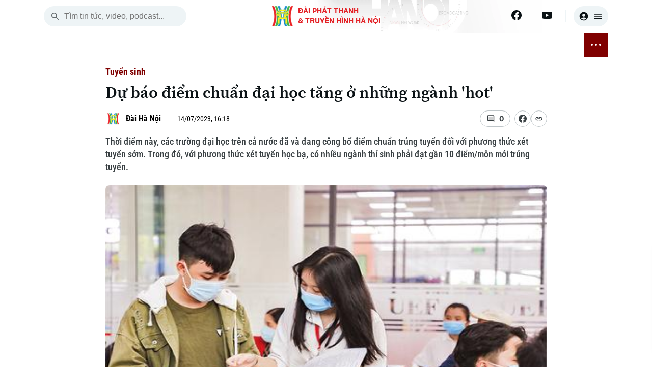

--- FILE ---
content_type: text/html; charset=utf-8
request_url: https://hanoionline.vn/du-bao-diem-chuan-dai-hoc-tang-o-nhung-nganh-hot-182240.htm
body_size: 22526
content:
<!DOCTYPE html><html lang=vi translate=no><head><meta charset=utf-8><meta charset=UTF-8><meta name=Language content=vi><meta name=viewport content="width=device-width, initial-scale=1.0"><meta name=google-play-app content="app-id=com.app.htv.hanoitv"><meta name=apple-itunes-app content="app-id=1662429618"><meta name=google content=notranslate><meta content=vi-vn itemprop=inlanguage><title>Dự báo điểm chuẩn đại học tăng ở những ngành 'hot'</title><meta id=metaRobots name=robots content=index,follow,all><meta name=googlebot content=index><meta name=format-detection content="telephone=no"><meta name=format-detection content="address=no"><meta name=Language content=vi><link rel=apple-touch-icon sizes=180x180 href=https://cdnwebhn.tek4tv.vn/image/apple-touch-icon.png><link rel=icon type=image/png sizes=32x32 href=https://cdnwebhn.tek4tv.vn/image/favicon-32x32.png><link rel=icon type=image/png sizes=16x16 href=https://cdnwebhn.tek4tv.vn/image/favicon-16x16.png><link rel=manifest href=https://cdnwebhn.tek4tv.vn/site.webmanifest><link rel=mask-icon href=https://cdnwebhn.tek4tv.vn/image/safari-pinned-tab.svg color=#5bbad5><meta name=msapplication-TileColor content=#da532c><meta name=theme-color content=#ffffff><meta name=facebook-domain-verification content=jklkvwzba1tr8mpm74z44l71ndz7iw><meta name=msapplication-TileColor content=#da532c><meta name=theme-color content=#ffffff><meta name=description content="Thời điểm này, các trường đại học trên cả nước đã và đang công bố điểm chuẩn trúng tuyển đối với phương thức xét tuyển sớm. Trong đó, với phương thức xét tuyển học bạ, có nhiều ngành thí sinh phải đạt gần 10 điểm/môn mới trúng tuyển."><meta name=keywords content="điểm chuẩn,Quản trị kinh doanh,Marketing,xét học bạ"><meta name=news_keywords content="điểm chuẩn,Quản trị kinh doanh,Marketing,xét học bạ,"><meta property=fb:app_id content=1494625070860392><meta property=fb:admins content=100000557505136><meta property=og:type content=website><meta property=og:title http-equiv=Content-Type itemprop=headline content="Dự báo điểm chuẩn đại học tăng ở những ngành 'hot'"><meta property=og:description itemprop=description content="Thời điểm này, các trường đại học trên cả nước đã và đang công bố điểm chuẩn trúng tuyển đối với phương thức xét tuyển sớm. Trong đó, với phương thức xét tuyển học bạ, có nhiều ngành thí sinh phải đạt gần 10 điểm/môn mới trúng tuyển."><meta property=og:url itemprop=url content=https://hanoionline.vn/du-bao-diem-chuan-dai-hoc-tang-o-nhung-nganh-hot-182240.htm><meta property=og:image itemprop=thumbnailUrl content=https://cloudcdnvod.tek4tv.vn/Mam/attach/upload/14072023233816/4c69fc3f-8b85-4e47-acdc-e455d301a0ee-940.jpg><meta property=og:image:width content=1200><meta property=og:image:height content=630><link rel=canonical href=https://hanoionline.vn/du-bao-diem-chuan-dai-hoc-tang-o-nhung-nganh-hot-182240.htm><link rel=amphtml href=https://hanoionline.vn/amp/du-bao-diem-chuan-dai-hoc-tang-o-nhung-nganh-hot-182240.htm><link href=/css/global.css rel=stylesheet><link rel=stylesheet href=https://cdn.jsdelivr.net/npm/lightgallery@2.7.1/css/lightgallery-bundle.min.css><link href=https://cloudwebhn.tek4tv.vn/lib/toastr/toastr.min.css rel=stylesheet><link href=https://cloudwebhn.tek4tv.vn/css/editor.css rel=stylesheet><link href="/css/detail/detail.css?v=N6wrk7WeDjpznqZ8_OJNKw7_KllychHcl5Udsaj260M" rel=stylesheet><script type=application/ld+json>{"@context":"http://schema.org","@type":"NewsArticle","@url":"","thumbnailUrl":["https://cloudcdnvod.tek4tv.vn/Mam/attach/upload/14072023233816/4c69fc3f-8b85-4e47-acdc-e455d301a0ee-940.jpg"],"uploadDate":"2023-07-14T16:18:00+07:00","name":"Dự báo điểm chuẩn đại học tăng ở những ngành 'hot'","mainEntityOfPage":{"@type":"WebPage","@id":"https://hanoionline.vn/du-bao-diem-chuan-dai-hoc-tang-o-nhung-nganh-hot-182240.htm"},"headline":"Dự báo điểm chuẩn đại học tăng ở những ngành 'hot'","description":"Thời điểm này các trường đại học trên cả nước đã và đang công bố điểm chuẩn trúng tuyển đối với phương thức xét tuyển sớm Trong đó với phương thức xét tuyển học bạ có nhiều ngành thí sinh phải đạt gần 10 điểmmôn mới trúng tuyển","image":{"@type":"ImageObject","url":"https://cloudcdnvod.tek4tv.vn/Mam/attach/upload/14072023233816/4c69fc3f-8b85-4e47-acdc-e455d301a0ee-940.jpg","width":1200,"height":630},"datePublished":"2023-07-14T16:18:00+07:00","dateModified":"2023-07-14T16:18:00+07:00","author":{"@type":"Person","name":" ","url":"https://hanoionline.vn/tac-gia/"},"contentUrl":"","publisher":{"@type":"Organization","name":"Đài phát thanh và truyền hình Hà Nội","logo":{"@type":"ImageObject","url":"","width":1200,"height":630}},"about":["điểm chuẩn,Quản trị kinh doanh,Marketing,xét học bạ,"]}</script><body><header b-qjv3ot1e5q id=header><div class=container><div class=top-header><div class="mobile-nav-toggle nav-toggler"><span></span> <span></span> <span></span></div><div class=search-box><button class=search-btn id=search-btn aria-label=search> <svg width=20 height=20 viewBox="0 0 20 20" fill=none xmlns=http://www.w3.org/2000/svg><path d="M13.3137 12.0598H12.6553L12.422 11.8348C13.422 10.6681 13.9387 9.07643 13.6553 7.38477C13.2637 5.0681 11.3303 3.2181 8.99701 2.93477C5.47201 2.50143 2.50534 5.4681 2.93867 8.9931C3.22201 11.3264 5.07201 13.2598 7.38867 13.6514C9.08034 13.9348 10.672 13.4181 11.8387 12.4181L12.0637 12.6514V13.3098L15.6053 16.8514C15.947 17.1931 16.5053 17.1931 16.847 16.8514C17.1887 16.5098 17.1887 15.9514 16.847 15.6098L13.3137 12.0598ZM8.31367 12.0598C6.23867 12.0598 4.56367 10.3848 4.56367 8.30977C4.56367 6.23477 6.23867 4.55977 8.31367 4.55977C10.3887 4.55977 12.0637 6.23477 12.0637 8.30977C12.0637 10.3848 10.3887 12.0598 8.31367 12.0598Z" fill=#656C6F /></svg> </button> <input class=search-input id=inputSearch placeholder="Tìm tin tức, video, podcast..."></div><div class=logo><h1><a href="/" class=wrap> <img class=thumb src=https://cloudwebhn.tek4tv.vn/image/logo.webp alt="Đài Phát Thanh &amp; Truyền Hình Hà Nội"> <span class=text> <strong>ĐÀI PHÁT THANH<br>& TRUYỀN HÌNH HÀ NỘI</strong> </span> </a></h1></div><div class=social-bar><div class=social-item><a href=https://www.facebook.com/www.hanoionline.vn title=Facebook aria-label=Facebook> <svg width=20 height=20 viewBox="0 0 20 20" fill=none xmlns=http://www.w3.org/2000/svg><g clip-path=url(#clip0_6004_58415)><path d="M20 10C20 4.47715 15.5229 0 10 0C4.47715 0 0 4.47715 0 10C0 14.9912 3.65684 19.1283 8.4375 19.8785V12.8906H5.89844V10H8.4375V7.79688C8.4375 5.29063 9.93047 3.90625 12.2146 3.90625C13.3084 3.90625 14.4531 4.10156 14.4531 4.10156V6.5625H13.1922C11.95 6.5625 11.5625 7.3334 11.5625 8.125V10H14.3359L13.8926 12.8906H11.5625V19.8785C16.3432 19.1283 20 14.9912 20 10Z" fill=#0B1215 /><path d="M13.8926 12.8906L14.3359 10H11.5625V8.125C11.5625 7.33418 11.95 6.5625 13.1922 6.5625H14.4531V4.10156C14.4531 4.10156 13.3088 3.90625 12.2146 3.90625C9.93047 3.90625 8.4375 5.29063 8.4375 7.79688V10H5.89844V12.8906H8.4375V19.8785C9.47287 20.0405 10.5271 20.0405 11.5625 19.8785V12.8906H13.8926Z" fill=white /></g><defs><clipPath id=clip0_6004_58415><rect width=20 height=20 fill=white /></clipPath></defs></svg> </a> <a href=https://www.youtube.com/channel/UC7_mgS3z22z0WhR7COJ8E2w title=Youtube aria-label=Youtube> <svg width=20 height=20 viewBox="0 0 20 20" fill=none xmlns=http://www.w3.org/2000/svg><g clip-path=url(#clip0_6004_58419)><path d="M19.6018 5.1541C19.4888 4.72861 19.2659 4.34029 18.9556 4.02798C18.6453 3.71568 18.2584 3.49035 17.8337 3.37456C16.27 2.9541 10.02 2.9541 10.02 2.9541C10.02 2.9541 3.77002 2.9541 2.20638 3.37456C1.78163 3.49035 1.39474 3.71568 1.08443 4.02798C0.774116 4.34029 0.551274 4.72861 0.438201 5.1541C0.0200196 6.72456 0.0200195 9.99956 0.0200195 9.99956C0.0200195 9.99956 0.0200196 13.2746 0.438201 14.845C0.551274 15.2705 0.774116 15.6588 1.08443 15.9711C1.39474 16.2834 1.78163 16.5088 2.20638 16.6246C3.77002 17.045 10.02 17.045 10.02 17.045C10.02 17.045 16.27 17.045 17.8337 16.6246C18.2584 16.5088 18.6453 16.2834 18.9556 15.9711C19.2659 15.6588 19.4888 15.2705 19.6018 14.845C20.02 13.2746 20.02 9.99956 20.02 9.99956C20.02 9.99956 20.02 6.72456 19.6018 5.1541Z" fill=#0B1215 /><path d="M7.97461 12.9741V7.02637L13.2019 10.0002L7.97461 12.9741Z" fill=#FEFEFE /></g><defs><clipPath id=clip0_6004_58419><rect width=20 height=20 fill=white /></clipPath></defs></svg> </a></div><div class=user-box><button class=user aria-label=user> <svg width=20 height=20 viewBox="0 0 20 20" fill=none xmlns=http://www.w3.org/2000/svg><path d="M10 1.66699C5.40002 1.66699 1.66669 5.40033 1.66669 10.0003C1.66669 14.6003 5.40002 18.3337 10 18.3337C14.6 18.3337 18.3334 14.6003 18.3334 10.0003C18.3334 5.40033 14.6 1.66699 10 1.66699ZM10 5.00033C11.6084 5.00033 12.9167 6.30866 12.9167 7.91699C12.9167 9.52533 11.6084 10.8337 10 10.8337C8.39169 10.8337 7.08335 9.52533 7.08335 7.91699C7.08335 6.30866 8.39169 5.00033 10 5.00033ZM10 16.667C8.30835 16.667 6.30835 15.9837 4.88335 14.267C6.29169 13.167 8.06669 12.5003 10 12.5003C11.9334 12.5003 13.7084 13.167 15.1167 14.267C13.6917 15.9837 11.6917 16.667 10 16.667Z" fill=#0B1215 /></svg> <svg width=20 height=20 viewBox="0 0 20 20" fill=none xmlns=http://www.w3.org/2000/svg><path d="M3.33333 15H16.6667C17.125 15 17.5 14.625 17.5 14.1667C17.5 13.7083 17.125 13.3333 16.6667 13.3333H3.33333C2.875 13.3333 2.5 13.7083 2.5 14.1667C2.5 14.625 2.875 15 3.33333 15ZM3.33333 10.8333H16.6667C17.125 10.8333 17.5 10.4583 17.5 10C17.5 9.54167 17.125 9.16667 16.6667 9.16667H3.33333C2.875 9.16667 2.5 9.54167 2.5 10C2.5 10.4583 2.875 10.8333 3.33333 10.8333ZM2.5 5.83333C2.5 6.29167 2.875 6.66667 3.33333 6.66667H16.6667C17.125 6.66667 17.5 6.29167 17.5 5.83333C17.5 5.375 17.125 5 16.6667 5H3.33333C2.875 5 2.5 5.375 2.5 5.83333Z" fill=#0B1215 /></svg> </button></div></div></div></div></header><div class=container><div class=nav-wrapper><nav class=main-nav><ul class=nav-list><li class=nav-item><span class=date> <span class=day>Th&#x1EE9; B&#x1EA3;y</span> <br> <span class=time>24 Tháng 01, 2026</span> </span><li class=nav-item><a href="/" aria-label="Trang chủ"> <svg width=20 height=20 viewBox="0 0 20 20" fill=none xmlns=http://www.w3.org/2000/svg><path d="M8.33171 16.1064V11.9397H11.665V16.1064C11.665 16.5647 12.04 16.9397 12.4984 16.9397H14.9984C15.4567 16.9397 15.8317 16.5647 15.8317 16.1064V10.273H17.2484C17.6317 10.273 17.815 9.79805 17.5234 9.54805L10.5567 3.27305C10.24 2.98971 9.75671 2.98971 9.44004 3.27305L2.47337 9.54805C2.19004 9.79805 2.36504 10.273 2.74837 10.273H4.16504V16.1064C4.16504 16.5647 4.54004 16.9397 4.99837 16.9397H7.49837C7.95671 16.9397 8.33171 16.5647 8.33171 16.1064Z" fill=#0B1215 /></svg> </a><li class=nav-item id=active_2556><a href=/thoi-su.htm> THỜI SỰ </a><ul class=sub-list><li class=sub-item id=activechild_2557><a href=/thoi-su/ha-noi.htm>Hà Nội</a><li class=sub-item id=activechild_2558><a href=/thoi-su/chinh-tri.htm>Chính trị</a><li class=sub-item id=activechild_2559><a href=/thoi-su/xa-hoi.htm>Xã hội</a><li class=sub-item id=activechild_2560><a href=/thoi-su/an-ninh-trat-tu.htm>An ninh trật tự</a><li class=sub-item id=activechild_2561><a href=/thoi-su/cong-nghe.htm>Công nghệ</a></ul><li class=nav-item id=active_2562><a href=/ha-noi.htm> HÀ NỘI </a><ul class=sub-list><li class=sub-item id=activechild_2850><a href=/ha-noi/nhip-song-ha-noi.htm>Nhịp sống Hà Nội</a><li class=sub-item id=activechild_2563><a href=/ha-noi/nguoi-ha-noi.htm>Người Hà Nội</a><li class=sub-item id=activechild_2564><a href=/ha-noi/khoanh-khac-ha-noi.htm>Khoảnh khắc Hà Nội</a><li class=sub-item id=activechild_2565><a href=/ha-noi/am-thuc.htm>Ẩm thực</a></ul><li class=nav-item id=active_2567><a href=/the-gioi.htm> THẾ GIỚI </a><ul class=sub-list><li class=sub-item id=activechild_2568><a href=/the-gioi/tin-tuc.htm>Tin tức</a><li class=sub-item id=activechild_2569><a href=/the-gioi/quan-su.htm>Quân sự</a><li class=sub-item id=activechild_2570><a href=/the-gioi/ho-so.htm>Hồ sơ</a><li class=sub-item id=activechild_2571><a href=/the-gioi/nguoi-viet-4-phuong.htm>Người Việt 4 phương</a></ul><li class=nav-item id=active_2572><a href=/kinh-te.htm> KINH TẾ </a><ul class=sub-list><li class=sub-item id=activechild_2573><a href=/kinh-te/tin-tuc.htm>Tin tức</a><li class=sub-item id=activechild_3050><a href=/kinh-te/cafe-sang.htm>Cafe sáng</a><li class=sub-item id=activechild_2574><a href=/kinh-te/tai-chinh-ngan-hang.htm>Tài chính Ngân hàng</a><li class=sub-item id=activechild_2575><a href=/kinh-te/doanh-nghiep.htm>Doanh nghiệp</a></ul><li class=nav-item id=active_2576><a href=/nha-dat.htm> NHÀ ĐẤT </a><ul class=sub-list><li class=sub-item id=activechild_2577><a href=/nha-dat/tin-tuc.htm>Tin tức</a><li class=sub-item id=activechild_2578><a href=/nha-dat/dau-tu.htm>Đầu tư</a><li class=sub-item id=activechild_2579><a href=/nha-dat/can-ho.htm>Căn hộ</a><li class=sub-item id=activechild_2580><a href=/nha-dat/dat-dai.htm>Đất đai</a><li class=sub-item id=activechild_2581><a href=/nha-dat/kinh-nghiem.htm>Kinh nghiệm</a></ul><li class=nav-item id=active_2582><a href=/tau-va-xe.htm> TÀU VÀ XE </a><ul class=sub-list><li class=sub-item id=activechild_2583><a href=/tau-va-xe/o-to.htm>Ô tô</a><li class=sub-item id=activechild_2586><a href=/tau-va-xe/tau.htm>Tàu</a><li class=sub-item id=activechild_2587><a href=/tau-va-xe/xe-may.htm>Xe máy</a><li class=sub-item id=activechild_2585><a href=/tau-va-xe/thi-truong.htm>Thị trường</a><li class=sub-item id=activechild_2584><a href=/tau-va-xe/danh-gia.htm>Đánh giá</a></ul><li class=nav-item id=active_2588><a href=/giao-duc.htm> GIÁO DỤC </a><ul class=sub-list><li class=sub-item id=activechild_2589><a href=/giao-duc/tin-tuc.htm>Tin tức</a><li class=sub-item id=activechild_2590><a href=/giao-duc/tuyen-sinh.htm>Tuyển sinh</a><li class=sub-item id=activechild_2592><a href=/giao-duc/huong-nghiep.htm>Hướng nghiệp</a></ul><li class=nav-item id=active_2593><a href=/van-hoa.htm> VĂN HÓA </a><ul class=sub-list><li class=sub-item id=activechild_2594><a href=/van-hoa/tin-tuc.htm>Tin tức</a><li class=sub-item id=activechild_2595><a href=/van-hoa/lang-nghe.htm>Làng nghề</a><li class=sub-item id=activechild_2596><a href=/van-hoa/di-tich.htm>Di tích</a></ul><li class=nav-item id=active_2597><a href=/suc-khoe.htm> SỨC KHỎE </a><ul class=sub-list><li class=sub-item id=activechild_2598><a href=/suc-khoe/y-te.htm>Y tế</a><li class=sub-item id=activechild_2599><a href=/suc-khoe/dinh-duong.htm>Dinh dưỡng</a><li class=sub-item id=activechild_2601><a href=/suc-khoe/tu-van-suc-khoe.htm>Tư vấn sức khỏe</a></ul><li class=nav-item id=active_2602><a href=/the-thao.htm> THỂ THAO </a><ul class=sub-list><li class=sub-item id=activechild_2603><a href=/the-thao/bong-da.htm>Bóng đá</a><li class=sub-item id=activechild_3011><a href=/the-thao/quan-vot.htm>Quần vợt</a><li class=sub-item id=activechild_2604><a href=/the-thao/golf.htm>Golf</a></ul><li class=nav-item id=active_2606><a href=/giai-tri.htm> GIẢI TRÍ </a><ul class=sub-list><li class=sub-item id=activechild_2607><a href=/giai-tri/tin-tuc.htm>Tin tức</a><li class=sub-item id=activechild_2608><a href=/giai-tri/sao.htm>Sao</a><li class=sub-item id=activechild_2609><a href=/giai-tri/dien-anh.htm>Điện ảnh</a><li class=sub-item id=activechild_2610><a href=/giai-tri/thoi-trang.htm>Thời trang</a><li class=sub-item id=activechild_2611><a href=/giai-tri/am-nhac.htm>Âm nhạc</a></ul><li class=nav-item id=active_2612><a href=/da-phat-song.htm> ĐÃ PHÁT SÓNG </a><li class=nav-item><button class="btn btn-nav nav-toggler" aria-label="nav toggler"> <span class=sr-only></span> <span class=nav-dots><span> </span></span></button></ul><div id=sub-menu class=sub-glass-wrap><div class="sub-wrap container"><div class=sub-list><ul class=list><h3 class=title><a href=/thoi-su.htm>Thời sự</a></h3><li class=item><a href=/thoi-su/ha-noi.htm>Hà Nội</a><li class=item><a href=/thoi-su/chinh-tri.htm>Chính trị</a><li class=item><a href=/thoi-su/xa-hoi.htm>Xã hội</a><li class=item><a href=/thoi-su/an-ninh-trat-tu.htm>An ninh trật tự</a><li class=item><a href=/thoi-su/cong-nghe.htm>Công nghệ</a></ul><ul class=list><h3 class=title><a href=/ha-noi.htm>Hà Nội</a></h3><li class=item><a href=/ha-noi/nhip-song-ha-noi.htm>Nhịp sống Hà Nội</a><li class=item><a href=/ha-noi/nguoi-ha-noi.htm>Người Hà Nội</a><li class=item><a href=/ha-noi/khoanh-khac-ha-noi.htm>Khoảnh khắc Hà Nội</a><li class=item><a href=/ha-noi/am-thuc.htm>Ẩm thực</a></ul><ul class=list><h3 class=title><a href=/the-gioi.htm>Thế giới</a></h3><li class=item><a href=/the-gioi/tin-tuc.htm>Tin tức</a><li class=item><a href=/the-gioi/quan-su.htm>Quân sự</a><li class=item><a href=/the-gioi/ho-so.htm>Hồ sơ</a><li class=item><a href=/the-gioi/nguoi-viet-4-phuong.htm>Người Việt 4 phương</a></ul><ul class=list><h3 class=title><a href=/kinh-te.htm>Kinh tế</a></h3><li class=item><a href=/kinh-te/tin-tuc.htm>Tin tức</a><li class=item><a href=/kinh-te/cafe-sang.htm>Cafe sáng</a><li class=item><a href=/kinh-te/tai-chinh-ngan-hang.htm>Tài chính Ngân hàng</a><li class=item><a href=/kinh-te/doanh-nghiep.htm>Doanh nghiệp</a></ul><ul class=list><h3 class=title><a href=/nha-dat.htm>Nhà đất</a></h3><li class=item><a href=/nha-dat/tin-tuc.htm>Tin tức</a><li class=item><a href=/nha-dat/dau-tu.htm>Đầu tư</a><li class=item><a href=/nha-dat/can-ho.htm>Căn hộ</a><li class=item><a href=/nha-dat/dat-dai.htm>Đất đai</a><li class=item><a href=/nha-dat/kinh-nghiem.htm>Kinh nghiệm</a></ul><ul class=list><h3 class=title><a href=/tau-va-xe.htm>Tàu và Xe</a></h3><li class=item><a href=/tau-va-xe/o-to.htm>Ô tô</a><li class=item><a href=/tau-va-xe/tau.htm>Tàu</a><li class=item><a href=/tau-va-xe/xe-may.htm>Xe máy</a><li class=item><a href=/tau-va-xe/thi-truong.htm>Thị trường</a><li class=item><a href=/tau-va-xe/danh-gia.htm>Đánh giá</a></ul><ul class=list><h3 class=title><a href=/giao-duc.htm>Giáo dục</a></h3><li class=item><a href=/giao-duc/tin-tuc.htm>Tin tức</a><li class=item><a href=/giao-duc/tuyen-sinh.htm>Tuyển sinh</a><li class=item><a href=/giao-duc/huong-nghiep.htm>Hướng nghiệp</a></ul><ul class=list><h3 class=title><a href=/van-hoa.htm>Văn hóa</a></h3><li class=item><a href=/van-hoa/tin-tuc.htm>Tin tức</a><li class=item><a href=/van-hoa/lang-nghe.htm>Làng nghề</a><li class=item><a href=/van-hoa/di-tich.htm>Di tích</a></ul><ul class=list><h3 class=title><a href=/suc-khoe.htm>Sức khỏe</a></h3><li class=item><a href=/suc-khoe/y-te.htm>Y tế</a><li class=item><a href=/suc-khoe/dinh-duong.htm>Dinh dưỡng</a><li class=item><a href=/suc-khoe/tu-van-suc-khoe.htm>Tư vấn sức khỏe</a></ul><ul class=list><h3 class=title><a href=/the-thao.htm>Thể thao</a></h3><li class=item><a href=/the-thao/bong-da.htm>Bóng đá</a><li class=item><a href=/the-thao/quan-vot.htm>Quần vợt</a><li class=item><a href=/the-thao/golf.htm>Golf</a></ul><ul class=list><h3 class=title><a href=/giai-tri.htm>Giải trí</a></h3><li class=item><a href=/giai-tri/tin-tuc.htm>Tin tức</a><li class=item><a href=/giai-tri/sao.htm>Sao</a><li class=item><a href=/giai-tri/dien-anh.htm>Điện ảnh</a><li class=item><a href=/giai-tri/thoi-trang.htm>Thời trang</a><li class=item><a href=/giai-tri/am-nhac.htm>Âm nhạc</a></ul><ul class=list><h3 class=title><a href=/da-phat-song.htm>Đã phát sóng</a></h3></ul></div><div class=search-wrap><p class=sub-title>Tìm kiếm<div class=search-box><button class=search-btn id=search-btn-menu aria-label="search menu"> <svg width=20 height=20 viewBox="0 0 20 20" fill=none xmlns=http://www.w3.org/2000/svg><path d="M13.3137 12.0598H12.6553L12.422 11.8348C13.422 10.6681 13.9387 9.07643 13.6553 7.38477C13.2637 5.0681 11.3303 3.2181 8.99701 2.93477C5.47201 2.50143 2.50534 5.4681 2.93867 8.9931C3.22201 11.3264 5.07201 13.2598 7.38867 13.6514C9.08034 13.9348 10.672 13.4181 11.8387 12.4181L12.0637 12.6514V13.3098L15.6053 16.8514C15.947 17.1931 16.5053 17.1931 16.847 16.8514C17.1887 16.5098 17.1887 15.9514 16.847 15.6098L13.3137 12.0598ZM8.31367 12.0598C6.23867 12.0598 4.56367 10.3848 4.56367 8.30977C4.56367 6.23477 6.23867 4.55977 8.31367 4.55977C10.3887 4.55977 12.0637 6.23477 12.0637 8.30977C12.0637 10.3848 10.3887 12.0598 8.31367 12.0598Z" fill=#656C6F></path></svg> </button> <input class=search-input id=inputSearch-menu placeholder="Tìm tin tức, video, podcast..."></div></div><div class=sub-trend><p class=sub-title>Xu hướng<div class=trend-list><a class=item href=/xu-huong/huong-toi-dai-hoi-dang-toan-quoc-3108.htm># Hướng tới Đại hội Đảng toàn quốc</a> <a class=item href=/xu-huong/xung-dot-nga-ukraine-2816.htm># Xung đột Nga - Ukraine</a> <a class=item href=/xu-huong/chien-su-israel-hamas-2883.htm># Chiến sự Israel - Hamas</a></div></div><div class=sub-social><p class=sub-title>Theo dõi Hà Nội On<div class=social-list><a href=https://www.facebook.com/www.hanoionline.vn class=item title=Facebook aria-label=Facebook> <svg width=20 height=20 viewBox="0 0 20 20" fill=none xmlns=http://www.w3.org/2000/svg><g clip-path=url(#clip0_6639_33176)><path d="M20 10C20 4.47715 15.5229 0 10 0C4.47715 0 0 4.47715 0 10C0 14.9912 3.65684 19.1283 8.4375 19.8785V12.8906H5.89844V10H8.4375V7.79688C8.4375 5.29063 9.93047 3.90625 12.2146 3.90625C13.3084 3.90625 14.4531 4.10156 14.4531 4.10156V6.5625H13.1922C11.95 6.5625 11.5625 7.3334 11.5625 8.125V10H14.3359L13.8926 12.8906H11.5625V19.8785C16.3432 19.1283 20 14.9912 20 10Z" fill=#383F42 /><path d="M13.8926 12.8906L14.3359 10H11.5625V8.125C11.5625 7.33418 11.95 6.5625 13.1922 6.5625H14.4531V4.10156C14.4531 4.10156 13.3088 3.90625 12.2146 3.90625C9.93047 3.90625 8.4375 5.29063 8.4375 7.79688V10H5.89844V12.8906H8.4375V19.8785C9.47287 20.0405 10.5271 20.0405 11.5625 19.8785V12.8906H13.8926Z" fill=white /></g><defs><clipPath id=clip0_6639_33176><rect width=20 height=20 fill=white /></clipPath></defs></svg> </a></div></div><div class=accordion-wrap><p class=sub-title>Chuyên mục</p><button class=accordion> <a href=/thoi-su.htm>Thời sự</a> </button><div class=accordion-content><ul class=list><li class=item><a href=/thoi-su/ha-noi.htm>Hà Nội</a><li class=item><a href=/thoi-su/chinh-tri.htm>Chính trị</a><li class=item><a href=/thoi-su/xa-hoi.htm>Xã hội</a><li class=item><a href=/thoi-su/an-ninh-trat-tu.htm>An ninh trật tự</a><li class=item><a href=/thoi-su/cong-nghe.htm>Công nghệ</a></ul></div><button class=accordion> <a href=/ha-noi.htm>Hà Nội</a> </button><div class=accordion-content><ul class=list><li class=item><a href=/ha-noi/nhip-song-ha-noi.htm>Nhịp sống Hà Nội</a><li class=item><a href=/ha-noi/nguoi-ha-noi.htm>Người Hà Nội</a><li class=item><a href=/ha-noi/khoanh-khac-ha-noi.htm>Khoảnh khắc Hà Nội</a><li class=item><a href=/ha-noi/am-thuc.htm>Ẩm thực</a></ul></div><button class=accordion> <a href=/the-gioi.htm>Thế giới</a> </button><div class=accordion-content><ul class=list><li class=item><a href=/the-gioi/tin-tuc.htm>Tin tức</a><li class=item><a href=/the-gioi/quan-su.htm>Quân sự</a><li class=item><a href=/the-gioi/ho-so.htm>Hồ sơ</a><li class=item><a href=/the-gioi/nguoi-viet-4-phuong.htm>Người Việt 4 phương</a></ul></div><button class=accordion> <a href=/kinh-te.htm>Kinh tế</a> </button><div class=accordion-content><ul class=list><li class=item><a href=/kinh-te/tin-tuc.htm>Tin tức</a><li class=item><a href=/kinh-te/cafe-sang.htm>Cafe sáng</a><li class=item><a href=/kinh-te/tai-chinh-ngan-hang.htm>Tài chính Ngân hàng</a><li class=item><a href=/kinh-te/doanh-nghiep.htm>Doanh nghiệp</a></ul></div><button class=accordion> <a href=/nha-dat.htm>Nhà đất</a> </button><div class=accordion-content><ul class=list><li class=item><a href=/nha-dat/tin-tuc.htm>Tin tức</a><li class=item><a href=/nha-dat/dau-tu.htm>Đầu tư</a><li class=item><a href=/nha-dat/can-ho.htm>Căn hộ</a><li class=item><a href=/nha-dat/dat-dai.htm>Đất đai</a><li class=item><a href=/nha-dat/kinh-nghiem.htm>Kinh nghiệm</a></ul></div><button class=accordion> <a href=/tau-va-xe.htm>Tàu và Xe</a> </button><div class=accordion-content><ul class=list><li class=item><a href=/tau-va-xe/o-to.htm>Ô tô</a><li class=item><a href=/tau-va-xe/tau.htm>Tàu</a><li class=item><a href=/tau-va-xe/xe-may.htm>Xe máy</a><li class=item><a href=/tau-va-xe/thi-truong.htm>Thị trường</a><li class=item><a href=/tau-va-xe/danh-gia.htm>Đánh giá</a></ul></div><button class=accordion> <a href=/giao-duc.htm>Giáo dục</a> </button><div class=accordion-content><ul class=list><li class=item><a href=/giao-duc/tin-tuc.htm>Tin tức</a><li class=item><a href=/giao-duc/tuyen-sinh.htm>Tuyển sinh</a><li class=item><a href=/giao-duc/huong-nghiep.htm>Hướng nghiệp</a></ul></div><button class=accordion> <a href=/van-hoa.htm>Văn hóa</a> </button><div class=accordion-content><ul class=list><li class=item><a href=/van-hoa/tin-tuc.htm>Tin tức</a><li class=item><a href=/van-hoa/lang-nghe.htm>Làng nghề</a><li class=item><a href=/van-hoa/di-tich.htm>Di tích</a></ul></div><button class=accordion> <a href=/suc-khoe.htm>Sức khỏe</a> </button><div class=accordion-content><ul class=list><li class=item><a href=/suc-khoe/y-te.htm>Y tế</a><li class=item><a href=/suc-khoe/dinh-duong.htm>Dinh dưỡng</a><li class=item><a href=/suc-khoe/tu-van-suc-khoe.htm>Tư vấn sức khỏe</a></ul></div><button class=accordion> <a href=/the-thao.htm>Thể thao</a> </button><div class=accordion-content><ul class=list><li class=item><a href=/the-thao/bong-da.htm>Bóng đá</a><li class=item><a href=/the-thao/quan-vot.htm>Quần vợt</a><li class=item><a href=/the-thao/golf.htm>Golf</a></ul></div><button class=accordion> <a href=/giai-tri.htm>Giải trí</a> </button><div class=accordion-content><ul class=list><li class=item><a href=/giai-tri/tin-tuc.htm>Tin tức</a><li class=item><a href=/giai-tri/sao.htm>Sao</a><li class=item><a href=/giai-tri/dien-anh.htm>Điện ảnh</a><li class=item><a href=/giai-tri/thoi-trang.htm>Thời trang</a><li class=item><a href=/giai-tri/am-nhac.htm>Âm nhạc</a></ul></div><button class=accordion> <a href=/da-phat-song.htm>Đã phát sóng</a> </button></div><div class=contact><p class=title>Liên hệ đường dây nóng (bấm để gọi)<div class=phone-wrap><div><p class=name>Tòa soạn<p class=num>0865.116.699</div><div><p class=name>Tòa soạn<p class=num>0865.116.699</div></div></div><div class=license><p>Bản quyền thuộc về Đài Phát thanh và Truyền hình Hà Nội Giấy phép số: Số 63/GP-TTDT, cấp ngày 10/05/2023<p>ĐÀI PHÁT THANH VÀ TRUYỀN HÌNH HÀ NỘI<p>Số 3-5 Huỳnh Thúc Kháng-Phường Láng-Hà Nội<p>Tổng Giám đốc, Tổng Biên tập: NGUYỄN KIM KHIÊM<p>Phó Tổng Giám đốc, Phó Tổng Biên tập: Nguyễn Tiến Dũng, Nguyễn Trung Sơn<p>Chịu trách nhiệm Trang Thông tin Điện tử: Nguyễn Tuấn Anh</div></div></div></nav></div></div><main b-qjv3ot1e5q><div class=container><input value=182240 hidden id=detailId> <input value="Dự báo điểm chuẩn đại học tăng ở những ngành 'hot'" hidden id=detailTitle> <input value=Mam/attach/upload/14072023233816/4c69fc3f-8b85-4e47-acdc-e455d301a0ee-940.jpg hidden id=detailImage><div class=detail-page><div class=main style=max-width:100%><div class=story><div class=category><input value=2590 hidden id=categoryId> <a href=/tuyen-sinh.htm class="text main-category">Tuyển sinh</a></div><h2 class=title>Dự báo điểm chuẩn đại học tăng ở những ngành 'hot'</h2><div class=author-wrap><div class=author><div class=img-box><a href=/tac-gia/dai-ha-noi-24.htm> <img src=https://cloudcdnvod.tek4tv.vn/MAM\HTV\Image\Source\2025\03\31\icon\31032025164432\164516_logo_Dai.png alt="Đài Hà Nội"> </a></div><div class=info><span class=name> <a href=/tac-gia/dai-ha-noi-24.htm> Đài Hà Nội </a> </span></div><span class=post-date>14/07/2023, 16:18</span></div><div class=link-box><div class=interact><div class=box><svg width=17 height=16 viewBox="0 0 17 16" fill=none xmlns=http://www.w3.org/2000/svg><path d="M15.16 2.66668C15.16 1.93334 14.5667 1.33334 13.8334 1.33334H3.16671C2.43337 1.33334 1.83337 1.93334 1.83337 2.66668V10.6667C1.83337 11.4 2.43337 12 3.16671 12H12.5L15.1667 14.6667L15.16 2.66668ZM13.8334 2.66668V11.4467L13.0534 10.6667H3.16671V2.66668H13.8334ZM4.50004 8.00001H12.5V9.33334H4.50004V8.00001ZM4.50004 6.00001H12.5V7.33334H4.50004V6.00001ZM4.50004 4.00001H12.5V5.33334H4.50004V4.00001Z" fill=#383F42 /></svg> <span class=num data-bind="text: $root.totalComment()"></span></div></div><div class=social-wrap><a href="https://www.facebook.com/sharer/sharer.php?u=https://hanoionline.vn/du-bao-diem-chuan-dai-hoc-tang-o-nhung-nganh-hot-182240.htm" title="Chia sẻ Facebook" class=box> <svg width=16 height=16 viewBox="0 0 16 16" fill=none xmlns=http://www.w3.org/2000/svg><g clip-path=url(#clip0_5622_121719)><path d="M16 8C16 3.58172 12.4183 0 8 0C3.58172 0 0 3.58172 0 8C0 11.993 2.92547 15.3027 6.75 15.9028V10.3125H4.71875V8H6.75V6.2375C6.75 4.2325 7.94438 3.125 9.77172 3.125C10.6467 3.125 11.5625 3.28125 11.5625 3.28125V5.25H10.5538C9.56 5.25 9.25 5.86672 9.25 6.5V8H11.4688L11.1141 10.3125H9.25V15.9028C13.0745 15.3027 16 11.993 16 8Z" fill=#383F42></path><path d="M11.1141 10.3125L11.4688 8H9.25V6.5C9.25 5.86734 9.56 5.25 10.5538 5.25H11.5625V3.28125C11.5625 3.28125 10.647 3.125 9.77172 3.125C7.94438 3.125 6.75 4.2325 6.75 6.2375V8H4.71875V10.3125H6.75V15.9028C7.5783 16.0324 8.4217 16.0324 9.25 15.9028V10.3125H11.1141Z" fill=white></path></g><defs><clipPath id=clip0_5622_121719><rect width=16 height=16 fill=white></rect></clipPath></defs></svg> </a> <a href=javascript: data-bind="click: $root.copylink" title="Copy đường dẫn" class=box> <svg width=16 height=16 viewBox="0 0 16 16" fill=none xmlns=http://www.w3.org/2000/svg><path d="M11.333 4.66675H8.66634V6.00008H11.333C12.433 6.00008 13.333 6.90008 13.333 8.00008C13.333 9.10008 12.433 10.0001 11.333 10.0001H8.66634V11.3334H11.333C13.173 11.3334 14.6663 9.84008 14.6663 8.00008C14.6663 6.16008 13.173 4.66675 11.333 4.66675ZM7.33301 10.0001H4.66634C3.56634 10.0001 2.66634 9.10008 2.66634 8.00008C2.66634 6.90008 3.56634 6.00008 4.66634 6.00008H7.33301V4.66675H4.66634C2.82634 4.66675 1.33301 6.16008 1.33301 8.00008C1.33301 9.84008 2.82634 11.3334 4.66634 11.3334H7.33301V10.0001ZM5.33301 7.33341H10.6663V8.66675H5.33301V7.33341Z" fill=#383F42></path></svg> </a></div></div></div><div class="link-box mobile"><div class=interact><div class=box><svg width=16 height=16 viewBox="0 0 16 16" fill=none xmlns=http://www.w3.org/2000/svg><path d="M14.6597 2.66659C14.6597 1.93325 14.0663 1.33325 13.333 1.33325H2.66634C1.93301 1.33325 1.33301 1.93325 1.33301 2.66659V10.6666C1.33301 11.3999 1.93301 11.9999 2.66634 11.9999H11.9997L14.6663 14.6666L14.6597 2.66659ZM13.333 2.66659V11.4466L12.553 10.6666H2.66634V2.66659H13.333ZM3.99967 7.99992H11.9997V9.33325H3.99967V7.99992ZM3.99967 5.99992H11.9997V7.33325H3.99967V5.99992ZM3.99967 3.99992H11.9997V5.33325H3.99967V3.99992Z" fill=#383F42 /></svg> <span class=num data-bind="text: $root.totalComment()"></span></div></div><div class=social-wrap><a href="https://www.facebook.com/sharer/sharer.php?u=https://hanoionline.vn/du-bao-diem-chuan-dai-hoc-tang-o-nhung-nganh-hot-182240.htm" title="Chia sẻ Facebook" class=box> <svg width=16 height=16 viewBox="0 0 16 16" fill=none xmlns=http://www.w3.org/2000/svg><g clip-path=url(#clip0_5622_121719)><path d="M16 8C16 3.58172 12.4183 0 8 0C3.58172 0 0 3.58172 0 8C0 11.993 2.92547 15.3027 6.75 15.9028V10.3125H4.71875V8H6.75V6.2375C6.75 4.2325 7.94438 3.125 9.77172 3.125C10.6467 3.125 11.5625 3.28125 11.5625 3.28125V5.25H10.5538C9.56 5.25 9.25 5.86672 9.25 6.5V8H11.4688L11.1141 10.3125H9.25V15.9028C13.0745 15.3027 16 11.993 16 8Z" fill=#383F42></path><path d="M11.1141 10.3125L11.4688 8H9.25V6.5C9.25 5.86734 9.56 5.25 10.5538 5.25H11.5625V3.28125C11.5625 3.28125 10.647 3.125 9.77172 3.125C7.94438 3.125 6.75 4.2325 6.75 6.2375V8H4.71875V10.3125H6.75V15.9028C7.5783 16.0324 8.4217 16.0324 9.25 15.9028V10.3125H11.1141Z" fill=white></path></g><defs><clipPath id=clip0_5622_121719><rect width=16 height=16 fill=white></rect></clipPath></defs></svg> </a> <a href=javascript: data-bind="click: $root.copylink" title="Copy đường dẫn" class=box> <svg width=16 height=16 viewBox="0 0 16 16" fill=none xmlns=http://www.w3.org/2000/svg><path d="M11.333 4.66675H8.66634V6.00008H11.333C12.433 6.00008 13.333 6.90008 13.333 8.00008C13.333 9.10008 12.433 10.0001 11.333 10.0001H8.66634V11.3334H11.333C13.173 11.3334 14.6663 9.84008 14.6663 8.00008C14.6663 6.16008 13.173 4.66675 11.333 4.66675ZM7.33301 10.0001H4.66634C3.56634 10.0001 2.66634 9.10008 2.66634 8.00008C2.66634 6.90008 3.56634 6.00008 4.66634 6.00008H7.33301V4.66675H4.66634C2.82634 4.66675 1.33301 6.16008 1.33301 8.00008C1.33301 9.84008 2.82634 11.3334 4.66634 11.3334H7.33301V10.0001ZM5.33301 7.33341H10.6663V8.66675H5.33301V7.33341Z" fill=#383F42></path></svg> </a><div data-bind="click: $root.Shared" class="on-mobile box"><button aria-label="Shared Mobile"> <svg xmlns=http://www.w3.org/2000/svg viewBox="0 0 576 512"><path d="M352 224l-46.5 0c-45 0-81.5 36.5-81.5 81.5c0 22.3 10.3 34.3 19.2 40.5c6.8 4.7 12.8 12 12.8 20.3c0 9.8-8 17.8-17.8 17.8l-2.5 0c-2.4 0-4.8-.4-7.1-1.4C210.8 374.8 128 333.4 128 240c0-79.5 64.5-144 144-144l80 0 0-61.3C352 15.5 367.5 0 386.7 0c8.6 0 16.8 3.2 23.2 8.9L548.1 133.3c7.6 6.8 11.9 16.5 11.9 26.7s-4.3 19.9-11.9 26.7l-139 125.1c-5.9 5.3-13.5 8.2-21.4 8.2l-3.7 0c-17.7 0-32-14.3-32-32l0-64zM80 96c-8.8 0-16 7.2-16 16l0 320c0 8.8 7.2 16 16 16l320 0c8.8 0 16-7.2 16-16l0-48c0-17.7 14.3-32 32-32s32 14.3 32 32l0 48c0 44.2-35.8 80-80 80L80 512c-44.2 0-80-35.8-80-80L0 112C0 67.8 35.8 32 80 32l48 0c17.7 0 32 14.3 32 32s-14.3 32-32 32L80 96z" /></svg> </button></div><a class="on-mobile box" href=javascript: data-bind="click: $root.copylink" title="Copy đường dẫn" rel="noopener noreferrer"> <button aria-label="Coppy Link Mobile"> <svg width=17 height=16 viewBox="0 0 17 16" fill=none xmlns=http://www.w3.org/2000/svg><path d="M11.8334 4.66666H9.16671V5.99999H11.8334C12.9334 5.99999 13.8334 6.89999 13.8334 7.99999C13.8334 9.09999 12.9334 9.99999 11.8334 9.99999H9.16671V11.3333H11.8334C13.6734 11.3333 15.1667 9.83999 15.1667 7.99999C15.1667 6.15999 13.6734 4.66666 11.8334 4.66666ZM7.83337 9.99999H5.16671C4.06671 9.99999 3.16671 9.09999 3.16671 7.99999C3.16671 6.89999 4.06671 5.99999 5.16671 5.99999H7.83337V4.66666H5.16671C3.32671 4.66666 1.83337 6.15999 1.83337 7.99999C1.83337 9.83999 3.32671 11.3333 5.16671 11.3333H7.83337V9.99999ZM5.83337 7.33332H11.1667V8.66666H5.83337V7.33332Z" fill=#383F42 /></svg> </button> </a></div></div><div class=description><p class=text>Thời điểm này, các trường đại học trên cả nước đã và đang công bố điểm chuẩn trúng tuyển đối với phương thức xét tuyển sớm. Trong đó, với phương thức xét tuyển học bạ, có nhiều ngành thí sinh phải đạt gần 10 điểm/môn mới trúng tuyển.</div><div class=thumb><div class=thumb-wrapper><picture> <img class=thumb-img src=https://cloudcdnvod.tek4tv.vn/Mam/attach/upload/14072023233816/4c69fc3f-8b85-4e47-acdc-e455d301a0ee-940.jpg> </picture></div></div><div class="story-detail column-count" id=detail-content><p>Trường Đại học <a href=https://hanoionline.vn/den-nam-2030-ca-nuoc-co-30-cang-hang-khong-182218.htm>Giao th&ocirc;ng Vận tải</a> cho biết đ&atilde; tuyển sinh được hơn 30% tổng chỉ ti&ecirc;u từ c&aacute;c phương thức x&eacute;t tuyển sớm. Năm nay, mức <a href=https://hanoionline.vn/dai-hoc-bach-khoa-ha-noi-co-the-giam-diem-chuan-182013.htm>điểm chuẩn</a> x&eacute;t tuyển sớm của 33 ng&agrave;nh đ&agrave;o tạo dao động từ 23-28 điểm, trong đ&oacute;, nhiều ng&agrave;nh tr&ecirc;n 27 điểm như: Quản trị kinh doanh, Kế to&aacute;n, T&agrave;i ch&iacute;nh, Ng&acirc;n h&agrave;ng, Kinh tế, Kỹ thuật điện, Kỹ thuật điện tử viễn th&ocirc;ng.<p>Trường <a href=https://hanoionline.vn/tuyen-an-vu-lam-lo-de-thi-tot-nghiep-thpt-nam-2021-182181.htm>Đại học Sư phạm H&agrave; Nội</a> c&ocirc;ng bố điểm tr&uacute;ng tuyển theo phương thức x&eacute;t học bạ dao động từ 20,5 - 29,8. Trong đ&oacute;, Sư phạm To&aacute;n (dạy bằng tiếng Anh) với 29,8 điểm v&igrave; ng&agrave;nh n&agrave;y chỉ tuyển 5 chỉ ti&ecirc;u theo phương thức x&eacute;t học bạ; ng&agrave;nh Sư phạm H&oacute;a (dạy bằng tiếng Anh) với 28,93 điểm.<p>Học viện <a href=https://hanoionline.vn/ngan-hang-bao-ve-thong-tin-khach-hang-181738.htm>Ng&acirc;n h&agrave;ng</a> cũng lấy điểm chuẩn tr&uacute;ng tuyển bằng phương thức x&eacute;t học bạ l&agrave; 29,8 điểm, với c&aacute;c ng&agrave;nh: Ng&acirc;n h&agrave;ng v&agrave; Ng&acirc;n h&agrave;ng số, T&agrave;i ch&iacute;nh, C&ocirc;ng nghệ t&agrave;i ch&iacute;nh, Kế to&aacute;n, Quản trị kinh doanh, Kinh doanh quốc tế, Luật kinh tế, Logistics v&agrave; quản l&yacute; chuỗi cung ứng, C&ocirc;ng nghệ. Nhiều ng&agrave;nh kh&aacute;c lấy tr&ecirc;n 29 như: Hệ thống th&ocirc;ng tin (29,76), C&ocirc;ng nghệ th&ocirc;ng tin (29,79), Kinh tế (29,72), Ng&ocirc;n ngữ Anh (29,34).&nbsp;<p>Trường <a href=https://hanoionline.vn/tinh-than-hieu-hoc-vuot-tuoi-tac-cua-cu-ong-u80-181615.htm>Đại học Luật</a> H&agrave; Nội c&oacute; điểm tr&uacute;ng tuyển bằng phương thức x&eacute;t học bạ ở nhiều ng&agrave;nh vượt mức 29 điểm như: Luật Kinh tế (29,67 - khối C00; 29,73 khối D01, D02, D03, D05, D06; A00); Luật Thương mại quốc tế (29,44 - khối A01; 29,00 - khối D01).<p>Trường Đại học C&ocirc;ng nghiệp H&agrave; Nội c&ocirc;ng bố điểm chuẩn từ 25,1 đến 29,23, trong đ&oacute; ng&agrave;nh C&ocirc;ng nghệ th&ocirc;ng tin l&agrave; cao nhất, c&oacute; mức điểm tr&ecirc;n 29.&nbsp;<p>Trường Đại học C&ocirc;ng nghệ Giao th&ocirc;ng vận tải cũng đưa ra mức điểm chuẩn cao nhất với ng&agrave;nh Thương mại điện tử, Logistics v&agrave; Quản l&yacute; chuỗi cung ứng l&agrave; 29 điểm.<p>Điểm chuẩn c&aacute;c ng&agrave;nh của Trường Đại học Kinh tế Quốc d&acirc;n năm nay khả năng giảm hơn so với năm 2022 l&agrave; kh&ocirc;ng lớn, nếu c&oacute; tăng hoặc giảm th&igrave; sự thay đổi bi&ecirc;n độ rất nhỏ (từ 0,25 - 0,5 điểm, t&ugrave;y m&atilde; ng&agrave;nh).<p>Với c&aacute;c ng&agrave;nh &ldquo;hot&rdquo; như Kinh doanh quốc tế, <a href=https://hanoionline.vn/-infographic-cach-lam-infographic-an-tuong-de-mang-lai-hieu-qua-cho-chien-luoc-marketing-81495.htm>Marketing</a>, Logistics v&agrave; quản l&yacute; chuỗi cung ứng&hellip; điểm chuẩn đều tr&ecirc;n 28 trong năm 2022, th&igrave; năm nay sẽ kh&oacute; tăng cao hơn. Tuy nhi&ecirc;n, th&iacute; sinh cần phải đạt tr&ecirc;n 28 điểm mới c&oacute; cơ hội để tr&uacute;ng tuyển. V&igrave; vậy, th&iacute; sinh c&oacute; thể tham khảo theo mức điểm chuẩn năm 2022 của nh&agrave; trường để l&agrave;m căn cứ điều chỉnh nguyện vọng cho ph&ugrave; hợp nhất.</p><figure class=image><img src=https://dug0nmhkbevod.vcdn.cloud/Mam\attach/upload\14072023233835\233832_xet1.jpg alt=""><figcaption>Dự b&aacute;o điểm chuẩn đại học tăng ở những ng&agrave;nh 'hot'</figcaption></figure><p>Theo quy định của Bộ Gi&aacute;o dục v&agrave; Đ&agrave;o tạo, c&aacute;c th&iacute; sinh đ&atilde; ho&agrave;n th&agrave;nh việc dự tuyển v&agrave;o cơ sở đ&agrave;o tạo theo kế hoạch x&eacute;t tuyển sớm, nếu đủ điều kiện tr&uacute;ng tuyển phải tiếp tục đăng k&yacute; nguyện vọng x&eacute;t tuyển đ&oacute; tr&ecirc;n Hệ thống, từ ng&agrave;y 10 - 30/7, để được x&eacute;t tuyển theo quy định.<p>Theo đề &aacute;n tuyển sinh đ&atilde; được c&aacute;c cơ sở đ&agrave;o tạo c&ocirc;ng bố, chỉ ti&ecirc;u d&agrave;nh cho phương thức x&eacute;t điểm thi tốt nghiệp THPT từ 30 - 80%. Tuy nhi&ecirc;n, điểm đ&aacute;ng ch&uacute; &yacute; ghi nhận từ nhiều trường trong m&ugrave;a tuyển sinh năm nay, đ&oacute; l&agrave; số lượng th&iacute; sinh đăng k&yacute; c&aacute;c phương thức x&eacute;t tuyển sớm giảm đ&aacute;ng kể so với năm trước. Do vậy, c&aacute;c trường sẽ phải điều chỉnh chỉ ti&ecirc;u c&ograve;n lại cho x&eacute;t điểm thi tốt nghiệp.&nbsp;<p>Đại diện c&aacute;c cơ sở đ&agrave;o tạo cho rằng, để t&iacute;nh to&aacute;n ch&iacute;nh x&aacute;c mức điểm chuẩn tr&uacute;ng tuyển bằng phương thức x&eacute;t điểm thi tốt nghiệp tăng hay giảm so với năm trước cần chờ khi Bộ Gi&aacute;o dục v&agrave; Đ&agrave;o tạo c&ocirc;ng bố điểm thi v&agrave; phổ điểm c&aacute;c m&ocirc;n thi v&agrave;o ng&agrave;y 18/7 tới. Đ&oacute; cũng l&agrave; thời điểm để th&iacute; sinh c&acirc;n nhắc thay đổi, điều chỉnh nguyện vọng v&agrave;o c&aacute;c ng&agrave;nh, trường đảm bảo hiệu quả tr&uacute;ng tuyển cao nhất./.<p style=text-align:right><em>(Nguồn: TTXVN)</em></div></div><div class=rating><p class=block-title>Bài viết hay? Hãy đánh giá bài viết<div class=star-wrap><div class=rating-group><label aria-label="1 star" class=rating-label for=rating-1> <svg class="rating-icon rating-icon-star" width=33 height=33 viewBox="0 0 33 33" fill=none xmlns=http://www.w3.org/2000/svg><path d="M20.073 13.5204L18.113 7.06707C17.7264 5.8004 15.9397 5.8004 15.5664 7.06707L13.593 13.5204H7.6597C6.36637 13.5204 5.83303 15.1871 6.88637 15.9337L11.7397 19.4004L9.83303 25.5471C9.44637 26.7871 10.8864 27.7871 11.913 27.0004L16.833 23.2671L21.753 27.0137C22.7797 27.8004 24.2197 26.8004 23.833 25.5604L21.9264 19.4137L26.7797 15.9471C27.833 15.1871 27.2997 13.5337 26.0064 13.5337H20.073V13.5204Z" /></svg> </label> <input class=rating-input name=rating id=rating-1 value=1 type=radio checked> <label aria-label="2 stars" class=rating-label for=rating-2> <svg class="rating-icon rating-icon-star" width=33 height=33 viewBox="0 0 33 33" fill=none xmlns=http://www.w3.org/2000/svg><path d="M20.073 13.5204L18.113 7.06707C17.7264 5.8004 15.9397 5.8004 15.5664 7.06707L13.593 13.5204H7.6597C6.36637 13.5204 5.83303 15.1871 6.88637 15.9337L11.7397 19.4004L9.83303 25.5471C9.44637 26.7871 10.8864 27.7871 11.913 27.0004L16.833 23.2671L21.753 27.0137C22.7797 27.8004 24.2197 26.8004 23.833 25.5604L21.9264 19.4137L26.7797 15.9471C27.833 15.1871 27.2997 13.5337 26.0064 13.5337H20.073V13.5204Z" /></svg> </label> <input class=rating-input name=rating id=rating-2 value=2 type=radio checked> <label aria-label="3 stars" class=rating-label for=rating-3> <svg class="rating-icon rating-icon-star" width=33 height=33 viewBox="0 0 33 33" fill=none xmlns=http://www.w3.org/2000/svg><path d="M20.073 13.5204L18.113 7.06707C17.7264 5.8004 15.9397 5.8004 15.5664 7.06707L13.593 13.5204H7.6597C6.36637 13.5204 5.83303 15.1871 6.88637 15.9337L11.7397 19.4004L9.83303 25.5471C9.44637 26.7871 10.8864 27.7871 11.913 27.0004L16.833 23.2671L21.753 27.0137C22.7797 27.8004 24.2197 26.8004 23.833 25.5604L21.9264 19.4137L26.7797 15.9471C27.833 15.1871 27.2997 13.5337 26.0064 13.5337H20.073V13.5204Z" /></svg> </label> <input class=rating-input name=rating id=rating-3 value=3 type=radio checked> <label aria-label="4 stars" class=rating-label for=rating-4> <svg class="rating-icon rating-icon-star" width=33 height=33 viewBox="0 0 33 33" fill=none xmlns=http://www.w3.org/2000/svg><path d="M20.073 13.5204L18.113 7.06707C17.7264 5.8004 15.9397 5.8004 15.5664 7.06707L13.593 13.5204H7.6597C6.36637 13.5204 5.83303 15.1871 6.88637 15.9337L11.7397 19.4004L9.83303 25.5471C9.44637 26.7871 10.8864 27.7871 11.913 27.0004L16.833 23.2671L21.753 27.0137C22.7797 27.8004 24.2197 26.8004 23.833 25.5604L21.9264 19.4137L26.7797 15.9471C27.833 15.1871 27.2997 13.5337 26.0064 13.5337H20.073V13.5204Z" /></svg> </label> <input class=rating-input name=rating id=rating-4 value=4 type=radio checked> <label aria-label="5 stars" class=rating-label for=rating-5> <svg class="rating-icon rating-icon-star" width=33 height=33 viewBox="0 0 33 33" fill=none xmlns=http://www.w3.org/2000/svg><path d="M20.073 13.5204L18.113 7.06707C17.7264 5.8004 15.9397 5.8004 15.5664 7.06707L13.593 13.5204H7.6597C6.36637 13.5204 5.83303 15.1871 6.88637 15.9337L11.7397 19.4004L9.83303 25.5471C9.44637 26.7871 10.8864 27.7871 11.913 27.0004L16.833 23.2671L21.753 27.0137C22.7797 27.8004 24.2197 26.8004 23.833 25.5604L21.9264 19.4137L26.7797 15.9471C27.833 15.1871 27.2997 13.5337 26.0064 13.5337H20.073V13.5204Z" /></svg> </label> <input class=rating-input name=rating id=rating-5 value=5 type=radio checked></div></div><button aria-label="Xem đánh giá" class=comment-btn data-bind="text: 'Xem '+ $root.totalComment() + ' đánh giá'" id=openDrawer aria-haspopup=dialog aria-expanded=false></button><div class=link-box><div class=interact></div><div class=social-wrap><a href="https://www.facebook.com/sharer/sharer.php?u=https://hanoionline.vn/du-bao-diem-chuan-dai-hoc-tang-o-nhung-nganh-hot-182240.htm" title="Chia sẻ đường dẫn" class=box> <svg width=16 height=16 viewBox="0 0 16 16" fill=none xmlns=http://www.w3.org/2000/svg><g clip-path=url(#clip0_5622_121719)><path d="M16 8C16 3.58172 12.4183 0 8 0C3.58172 0 0 3.58172 0 8C0 11.993 2.92547 15.3027 6.75 15.9028V10.3125H4.71875V8H6.75V6.2375C6.75 4.2325 7.94438 3.125 9.77172 3.125C10.6467 3.125 11.5625 3.28125 11.5625 3.28125V5.25H10.5538C9.56 5.25 9.25 5.86672 9.25 6.5V8H11.4688L11.1141 10.3125H9.25V15.9028C13.0745 15.3027 16 11.993 16 8Z" fill=#383F42></path><path d="M11.1141 10.3125L11.4688 8H9.25V6.5C9.25 5.86734 9.56 5.25 10.5538 5.25H11.5625V3.28125C11.5625 3.28125 10.647 3.125 9.77172 3.125C7.94438 3.125 6.75 4.2325 6.75 6.2375V8H4.71875V10.3125H6.75V15.9028C7.5783 16.0324 8.4217 16.0324 9.25 15.9028V10.3125H11.1141Z" fill=white></path></g><defs><clipPath id=clip0_5622_121719><rect width=16 height=16 fill=white></rect></clipPath></defs></svg> </a> <a href=javascript: data-bind="click: $root.copylink" title="Copy đường dẫn" class=box> <svg width=16 height=16 viewBox="0 0 16 16" fill=none xmlns=http://www.w3.org/2000/svg><path d="M11.333 4.66675H8.66634V6.00008H11.333C12.433 6.00008 13.333 6.90008 13.333 8.00008C13.333 9.10008 12.433 10.0001 11.333 10.0001H8.66634V11.3334H11.333C13.173 11.3334 14.6663 9.84008 14.6663 8.00008C14.6663 6.16008 13.173 4.66675 11.333 4.66675ZM7.33301 10.0001H4.66634C3.56634 10.0001 2.66634 9.10008 2.66634 8.00008C2.66634 6.90008 3.56634 6.00008 4.66634 6.00008H7.33301V4.66675H4.66634C2.82634 4.66675 1.33301 6.16008 1.33301 8.00008C1.33301 9.84008 2.82634 11.3334 4.66634 11.3334H7.33301V10.0001ZM5.33301 7.33341H10.6663V8.66675H5.33301V7.33341Z" fill=#383F42></path></svg> </a><div data-bind="click: $root.Shared" class="on-mobile box"><button aria-label="Shared mobile"> <svg xmlns=http://www.w3.org/2000/svg viewBox="0 0 576 512"><path d="M352 224l-46.5 0c-45 0-81.5 36.5-81.5 81.5c0 22.3 10.3 34.3 19.2 40.5c6.8 4.7 12.8 12 12.8 20.3c0 9.8-8 17.8-17.8 17.8l-2.5 0c-2.4 0-4.8-.4-7.1-1.4C210.8 374.8 128 333.4 128 240c0-79.5 64.5-144 144-144l80 0 0-61.3C352 15.5 367.5 0 386.7 0c8.6 0 16.8 3.2 23.2 8.9L548.1 133.3c7.6 6.8 11.9 16.5 11.9 26.7s-4.3 19.9-11.9 26.7l-139 125.1c-5.9 5.3-13.5 8.2-21.4 8.2l-3.7 0c-17.7 0-32-14.3-32-32l0-64zM80 96c-8.8 0-16 7.2-16 16l0 320c0 8.8 7.2 16 16 16l320 0c8.8 0 16-7.2 16-16l0-48c0-17.7 14.3-32 32-32s32 14.3 32 32l0 48c0 44.2-35.8 80-80 80L80 512c-44.2 0-80-35.8-80-80L0 112C0 67.8 35.8 32 80 32l48 0c17.7 0 32 14.3 32 32s-14.3 32-32 32L80 96z" /></svg> </button></div><a class="on-mobile box" data-bind="click: $root.copylink" href=javascript: title="Copy đường dẫn" rel="noopener noreferrer"> <button aria-label="Coppy link mobile"> <svg width=17 height=16 viewBox="0 0 17 16" fill=none xmlns=http://www.w3.org/2000/svg><path d="M11.8334 4.66666H9.16671V5.99999H11.8334C12.9334 5.99999 13.8334 6.89999 13.8334 7.99999C13.8334 9.09999 12.9334 9.99999 11.8334 9.99999H9.16671V11.3333H11.8334C13.6734 11.3333 15.1667 9.83999 15.1667 7.99999C15.1667 6.15999 13.6734 4.66666 11.8334 4.66666ZM7.83337 9.99999H5.16671C4.06671 9.99999 3.16671 9.09999 3.16671 7.99999C3.16671 6.89999 4.06671 5.99999 5.16671 5.99999H7.83337V4.66666H5.16671C3.32671 4.66666 1.83337 6.15999 1.83337 7.99999C1.83337 9.83999 3.32671 11.3333 5.16671 11.3333H7.83337V9.99999ZM5.83337 7.33332H11.1667V8.66666H5.83337V7.33332Z" fill=#383F42></path></svg> </button> </a></div></div></div><div class=key-word><p class=block-title>Từ khoá<div class=list><a href=/tu-khoa/diem-chuan-153373.htm class=item>điểm chuẩn</a> <a href=/tu-khoa/quan-tri-kinh-doanh-57085.htm class=item>Quản trị kinh doanh</a> <a href=/tu-khoa/marketing-146919.htm class=item>Marketing</a> <a href=/tu-khoa/xet-hoc-ba-14594.htm class=item>xét học bạ</a></div></div><div class=category><div class=title-block><a href=/tuyen-sinh.htm> <span class=text>Tuyển sinh</span><div class=icon><svg width=6 height=8 viewBox="0 0 6 8" fill=none xmlns=http://www.w3.org/2000/svg><path d="M0.999687 6.58275L3.58635 3.99608L0.999687 1.40941C0.739688 1.14941 0.739688 0.729414 0.999687 0.469414C1.25969 0.209414 1.67969 0.209414 1.93969 0.469414L4.99969 3.52941C5.25969 3.78941 5.25969 4.20941 4.99969 4.46941L1.93969 7.52941C1.67969 7.78941 1.25969 7.78941 0.999687 7.52941C0.746354 7.26941 0.739688 6.84275 0.999687 6.58275Z" fill=#0B1215 /></svg></div></a></div><div class=list><input id=categoryId value=2590 type=hidden><article class=story-card><div class="title-wrap mobile-title"><h3 class=title><a href=/giam-diem-cong-ngoai-ngu-huong-toi-cong-bang-tuyen-sinh-dai-hoc-382510.htm>Giảm điểm cộng ngoại ngữ, hướng tới công bằng tuyển sinh đại học</a></h3></div><div class="thumb mobile-small"><div class=thumb-wrapper><picture> <a href=/giam-diem-cong-ngoai-ngu-huong-toi-cong-bang-tuyen-sinh-dai-hoc-382510.htm class=img-holder> <img class="thumb-img lazy" src=https://cloudcdnvod.tek4tv.vn///2026/1/21/10/772384259_396384813capture-412892-81768964583.webp alt=""><div class=type><div class=icon><svg width=20 height=20 viewBox="0 0 20 20" fill=none xmlns=http://www.w3.org/2000/svg><path d="M9.99984 1.66699C5.39984 1.66699 1.6665 5.40033 1.6665 10.0003C1.6665 14.6003 5.39984 18.3337 9.99984 18.3337C14.5998 18.3337 18.3332 14.6003 18.3332 10.0003C18.3332 5.40033 14.5998 1.66699 9.99984 1.66699ZM9.99984 16.667C6.32484 16.667 3.33317 13.6753 3.33317 10.0003C3.33317 6.32533 6.32484 3.33366 9.99984 3.33366C13.6748 3.33366 16.6665 6.32533 16.6665 10.0003C16.6665 13.6753 13.6748 16.667 9.99984 16.667ZM7.9165 13.7503L13.7498 10.0003L7.9165 6.25033V13.7503Z" fill=#383F42 /></svg></div></div><div class="status live"><div class=block><svg width=20 height=20 viewBox="0 0 20 20" fill=none xmlns=http://www.w3.org/2000/svg><path d="M9.99984 1.66699C5.39984 1.66699 1.6665 5.40033 1.6665 10.0003C1.6665 14.6003 5.39984 18.3337 9.99984 18.3337C14.5998 18.3337 18.3332 14.6003 18.3332 10.0003C18.3332 5.40033 14.5998 1.66699 9.99984 1.66699ZM9.99984 16.667C6.3165 16.667 3.33317 13.6837 3.33317 10.0003C3.33317 6.31699 6.3165 3.33366 9.99984 3.33366C13.6832 3.33366 16.6665 6.31699 16.6665 10.0003C16.6665 13.6837 13.6832 16.667 9.99984 16.667Z" fill=#2A2E33 /><path d="M9.99984 14.167C12.301 14.167 14.1665 12.3015 14.1665 10.0003C14.1665 7.69914 12.301 5.83366 9.99984 5.83366C7.69865 5.83366 5.83317 7.69914 5.83317 10.0003C5.83317 12.3015 7.69865 14.167 9.99984 14.167Z" fill=#2A2E33 /></svg></div></div></a> </picture></div></div><div class=info-wrapper><div class=title-wrap><h3 class=title><a href=/giam-diem-cong-ngoai-ngu-huong-toi-cong-bang-tuyen-sinh-dai-hoc-382510.htm>Giảm điểm cộng ngoại ngữ, hướng tới công bằng tuyển sinh đại học</a></h3></div><div class=info><p class=text><a href=/giam-diem-cong-ngoai-ngu-huong-toi-cong-bang-tuyen-sinh-dai-hoc-382510.htm> Trong bối cảnh chuẩn bị mùa tuyển sinh đại học năm 2026, Bộ Giáo dục và Đào tạo đang hoàn thiện dự thảo quy chế tuyển sinh với nhiều điểm mới nhằm tăng tính công bằng và minh bạch. Trong đó có việc điều chỉnh mức cộng điểm ưu tiên với các chứng chỉ ngoại ngữ quốc tế. </a></div></div></article><article class=story-card><div class="title-wrap mobile-title"><h3 class=title><a href=/thi-sinh-du-kien-duoc-dang-ki-toi-da-10-nguyen-vong-380956.htm>Thí sinh dự kiến được đăng kí tối đa 10 nguyện vọng</a></h3></div><div class="thumb mobile-small"><div class=thumb-wrapper><picture> <a href=/thi-sinh-du-kien-duoc-dang-ki-toi-da-10-nguyen-vong-380956.htm class=img-holder> <img class="thumb-img lazy" src=https://cloudcdnvod.tek4tv.vn//\2026\1\11\20\415838493_capture-411252-81768138094.webp alt=""><div class=type><div class=icon><svg width=20 height=20 viewBox="0 0 20 20" fill=none xmlns=http://www.w3.org/2000/svg><path d="M9.99984 1.66699C5.39984 1.66699 1.6665 5.40033 1.6665 10.0003C1.6665 14.6003 5.39984 18.3337 9.99984 18.3337C14.5998 18.3337 18.3332 14.6003 18.3332 10.0003C18.3332 5.40033 14.5998 1.66699 9.99984 1.66699ZM9.99984 16.667C6.32484 16.667 3.33317 13.6753 3.33317 10.0003C3.33317 6.32533 6.32484 3.33366 9.99984 3.33366C13.6748 3.33366 16.6665 6.32533 16.6665 10.0003C16.6665 13.6753 13.6748 16.667 9.99984 16.667ZM7.9165 13.7503L13.7498 10.0003L7.9165 6.25033V13.7503Z" fill=#383F42 /></svg></div></div><div class="status live"><div class=block><svg width=20 height=20 viewBox="0 0 20 20" fill=none xmlns=http://www.w3.org/2000/svg><path d="M9.99984 1.66699C5.39984 1.66699 1.6665 5.40033 1.6665 10.0003C1.6665 14.6003 5.39984 18.3337 9.99984 18.3337C14.5998 18.3337 18.3332 14.6003 18.3332 10.0003C18.3332 5.40033 14.5998 1.66699 9.99984 1.66699ZM9.99984 16.667C6.3165 16.667 3.33317 13.6837 3.33317 10.0003C3.33317 6.31699 6.3165 3.33366 9.99984 3.33366C13.6832 3.33366 16.6665 6.31699 16.6665 10.0003C16.6665 13.6837 13.6832 16.667 9.99984 16.667Z" fill=#2A2E33 /><path d="M9.99984 14.167C12.301 14.167 14.1665 12.3015 14.1665 10.0003C14.1665 7.69914 12.301 5.83366 9.99984 5.83366C7.69865 5.83366 5.83317 7.69914 5.83317 10.0003C5.83317 12.3015 7.69865 14.167 9.99984 14.167Z" fill=#2A2E33 /></svg></div></div></a> </picture></div></div><div class=info-wrapper><div class=title-wrap><h3 class=title><a href=/thi-sinh-du-kien-duoc-dang-ki-toi-da-10-nguyen-vong-380956.htm>Thí sinh dự kiến được đăng kí tối đa 10 nguyện vọng</a></h3></div><div class=info><p class=text><a href=/thi-sinh-du-kien-duoc-dang-ki-toi-da-10-nguyen-vong-380956.htm> Vụ Giáo dục Đại học, Bộ GD&ĐT cho biết, dự thảo Quy chế tuyển sinh đại học 2026 đang được Bộ GD&ĐT lấy ý kiến. Có 3 điểm mới tác động trực tiếp tới thí sinh, bao gồm việc mỗi thí sinh được đăng kí tối đa 10 nguyện vọng. </a></div></div></article><article class=story-card><div class="title-wrap mobile-title"><h3 class=title><a href=/cac-truong-top-o-ha-noi-cong-bo-tuyen-sinh-lop-6-378299.htm>Các trường top ở Hà Nội công bố tuyển sinh lớp 6 </a></h3></div><div class="thumb mobile-small"><div class=thumb-wrapper><picture> <a href=/cac-truong-top-o-ha-noi-cong-bo-tuyen-sinh-lop-6-378299.htm class=img-holder> <img class="thumb-img lazy" src=https://cloudcdnvod.tek4tv.vn//\2025\12\26\21\838354462_tuyen-sinh-lop-6.webp alt=""><div class=type><div class=icon><svg width=20 height=20 viewBox="0 0 20 20" fill=none xmlns=http://www.w3.org/2000/svg><path d="M9.99984 1.66699C5.39984 1.66699 1.6665 5.40033 1.6665 10.0003C1.6665 14.6003 5.39984 18.3337 9.99984 18.3337C14.5998 18.3337 18.3332 14.6003 18.3332 10.0003C18.3332 5.40033 14.5998 1.66699 9.99984 1.66699ZM9.99984 16.667C6.32484 16.667 3.33317 13.6753 3.33317 10.0003C3.33317 6.32533 6.32484 3.33366 9.99984 3.33366C13.6748 3.33366 16.6665 6.32533 16.6665 10.0003C16.6665 13.6753 13.6748 16.667 9.99984 16.667ZM7.9165 13.7503L13.7498 10.0003L7.9165 6.25033V13.7503Z" fill=#383F42 /></svg></div></div><div class="status live"><div class=block><svg width=20 height=20 viewBox="0 0 20 20" fill=none xmlns=http://www.w3.org/2000/svg><path d="M9.99984 1.66699C5.39984 1.66699 1.6665 5.40033 1.6665 10.0003C1.6665 14.6003 5.39984 18.3337 9.99984 18.3337C14.5998 18.3337 18.3332 14.6003 18.3332 10.0003C18.3332 5.40033 14.5998 1.66699 9.99984 1.66699ZM9.99984 16.667C6.3165 16.667 3.33317 13.6837 3.33317 10.0003C3.33317 6.31699 6.3165 3.33366 9.99984 3.33366C13.6832 3.33366 16.6665 6.31699 16.6665 10.0003C16.6665 13.6837 13.6832 16.667 9.99984 16.667Z" fill=#2A2E33 /><path d="M9.99984 14.167C12.301 14.167 14.1665 12.3015 14.1665 10.0003C14.1665 7.69914 12.301 5.83366 9.99984 5.83366C7.69865 5.83366 5.83317 7.69914 5.83317 10.0003C5.83317 12.3015 7.69865 14.167 9.99984 14.167Z" fill=#2A2E33 /></svg></div></div></a> </picture></div></div><div class=info-wrapper><div class=title-wrap><h3 class=title><a href=/cac-truong-top-o-ha-noi-cong-bo-tuyen-sinh-lop-6-378299.htm>Các trường top ở Hà Nội công bố tuyển sinh lớp 6 </a></h3></div><div class=info><p class=text><a href=/cac-truong-top-o-ha-noi-cong-bo-tuyen-sinh-lop-6-378299.htm> Việc các trường công bố sớm kế hoạch tuyển sinh lớp 6 năm học 2026 - 2027 giúp phụ huynh có thêm thời gian chuẩn bị, song cũng phản ánh thực tế: áp lực chọn trường, chọn lộ trình cho con ngày càng gia tăng. </a></div></div></article><article class=story-card><div class="title-wrap mobile-title"><h3 class=title><a href=/nhieu-thay-doi-trong-xet-tuyen-dai-hoc-2026-378066.htm>Nhiều thay đổi trong xét tuyển đại học 2026</a></h3></div><div class="thumb mobile-small"><div class=thumb-wrapper><picture> <a href=/nhieu-thay-doi-trong-xet-tuyen-dai-hoc-2026-378066.htm class=img-holder> <img class="thumb-img lazy" src=https://cloudcdnvod.tek4tv.vn//\2025\12\25\18\464643276_117729634lich-cong-bo-diem-thi-tot-nghiep-thpt-nam-2025-moi-nhat.webp alt=""><div class=type><div class=icon><svg width=20 height=20 viewBox="0 0 20 20" fill=none xmlns=http://www.w3.org/2000/svg><path d="M9.99984 1.66699C5.39984 1.66699 1.6665 5.40033 1.6665 10.0003C1.6665 14.6003 5.39984 18.3337 9.99984 18.3337C14.5998 18.3337 18.3332 14.6003 18.3332 10.0003C18.3332 5.40033 14.5998 1.66699 9.99984 1.66699ZM9.99984 16.667C6.32484 16.667 3.33317 13.6753 3.33317 10.0003C3.33317 6.32533 6.32484 3.33366 9.99984 3.33366C13.6748 3.33366 16.6665 6.32533 16.6665 10.0003C16.6665 13.6753 13.6748 16.667 9.99984 16.667ZM7.9165 13.7503L13.7498 10.0003L7.9165 6.25033V13.7503Z" fill=#383F42 /></svg></div></div><div class="status live"><div class=block><svg width=20 height=20 viewBox="0 0 20 20" fill=none xmlns=http://www.w3.org/2000/svg><path d="M9.99984 1.66699C5.39984 1.66699 1.6665 5.40033 1.6665 10.0003C1.6665 14.6003 5.39984 18.3337 9.99984 18.3337C14.5998 18.3337 18.3332 14.6003 18.3332 10.0003C18.3332 5.40033 14.5998 1.66699 9.99984 1.66699ZM9.99984 16.667C6.3165 16.667 3.33317 13.6837 3.33317 10.0003C3.33317 6.31699 6.3165 3.33366 9.99984 3.33366C13.6832 3.33366 16.6665 6.31699 16.6665 10.0003C16.6665 13.6837 13.6832 16.667 9.99984 16.667Z" fill=#2A2E33 /><path d="M9.99984 14.167C12.301 14.167 14.1665 12.3015 14.1665 10.0003C14.1665 7.69914 12.301 5.83366 9.99984 5.83366C7.69865 5.83366 5.83317 7.69914 5.83317 10.0003C5.83317 12.3015 7.69865 14.167 9.99984 14.167Z" fill=#2A2E33 /></svg></div></div></a> </picture></div></div><div class=info-wrapper><div class=title-wrap><h3 class=title><a href=/nhieu-thay-doi-trong-xet-tuyen-dai-hoc-2026-378066.htm>Nhiều thay đổi trong xét tuyển đại học 2026</a></h3></div><div class=info><p class=text><a href=/nhieu-thay-doi-trong-xet-tuyen-dai-hoc-2026-378066.htm> Mùa tuyển sinh đại học 2026 đang nóng lên sớm hơn mọi năm khi hàng loạt trường công bố phương án dự kiến với những điều chỉnh lớn, gồm: tổ hợp xét tuyển thay đổi, học bạ giảm vai trò, các bài thi đánh giá năng lực – tư duy và chứng chỉ quốc tế được sử dụng nhiều hơn. </a></div></div></article><article class=story-card><div class="title-wrap mobile-title"><h3 class=title><a href=/vi-sao-nhieu-truong-thu-hep-xet-tuyen-khoi-c00-377662.htm>Vì sao nhiều trường thu hẹp xét tuyển khối C00?</a></h3></div><div class="thumb mobile-small"><div class=thumb-wrapper><picture> <a href=/vi-sao-nhieu-truong-thu-hep-xet-tuyen-khoi-c00-377662.htm class=img-holder> <img class="thumb-img lazy" src=https://cloudcdnvod.tek4tv.vn//\2025\12\23\17\994874786_656593385z6610706538893deafadc04d4513fd92d571a096966899-17490547327921810075776-76-25-1403-2560-crop-17490560251591370479572.webp alt=""><div class=type><div class=icon><svg width=20 height=20 viewBox="0 0 20 20" fill=none xmlns=http://www.w3.org/2000/svg><path d="M9.99984 1.66699C5.39984 1.66699 1.6665 5.40033 1.6665 10.0003C1.6665 14.6003 5.39984 18.3337 9.99984 18.3337C14.5998 18.3337 18.3332 14.6003 18.3332 10.0003C18.3332 5.40033 14.5998 1.66699 9.99984 1.66699ZM9.99984 16.667C6.32484 16.667 3.33317 13.6753 3.33317 10.0003C3.33317 6.32533 6.32484 3.33366 9.99984 3.33366C13.6748 3.33366 16.6665 6.32533 16.6665 10.0003C16.6665 13.6753 13.6748 16.667 9.99984 16.667ZM7.9165 13.7503L13.7498 10.0003L7.9165 6.25033V13.7503Z" fill=#383F42 /></svg></div></div><div class="status live"><div class=block><svg width=20 height=20 viewBox="0 0 20 20" fill=none xmlns=http://www.w3.org/2000/svg><path d="M9.99984 1.66699C5.39984 1.66699 1.6665 5.40033 1.6665 10.0003C1.6665 14.6003 5.39984 18.3337 9.99984 18.3337C14.5998 18.3337 18.3332 14.6003 18.3332 10.0003C18.3332 5.40033 14.5998 1.66699 9.99984 1.66699ZM9.99984 16.667C6.3165 16.667 3.33317 13.6837 3.33317 10.0003C3.33317 6.31699 6.3165 3.33366 9.99984 3.33366C13.6832 3.33366 16.6665 6.31699 16.6665 10.0003C16.6665 13.6837 13.6832 16.667 9.99984 16.667Z" fill=#2A2E33 /><path d="M9.99984 14.167C12.301 14.167 14.1665 12.3015 14.1665 10.0003C14.1665 7.69914 12.301 5.83366 9.99984 5.83366C7.69865 5.83366 5.83317 7.69914 5.83317 10.0003C5.83317 12.3015 7.69865 14.167 9.99984 14.167Z" fill=#2A2E33 /></svg></div></div></a> </picture></div></div><div class=info-wrapper><div class=title-wrap><h3 class=title><a href=/vi-sao-nhieu-truong-thu-hep-xet-tuyen-khoi-c00-377662.htm>Vì sao nhiều trường thu hẹp xét tuyển khối C00?</a></h3></div><div class=info><p class=text><a href=/vi-sao-nhieu-truong-thu-hep-xet-tuyen-khoi-c00-377662.htm> Nhiều trường đại học đã công bố thông tin tuyển sinh năm 2026 với điểm đáng chú ý: thu hẹp, thậm chí không xét tuyển tổ hợp C00 gồm ba môn Ngữ Văn, Lịch Sử, Địa lý. </a></div></div></article><article class=story-card><div class="title-wrap mobile-title"><h3 class=title><a href=/diem-moi-trong-ke-hoach-tuyen-sinh-dai-hoc-2026-369687.htm>Điểm mới trong kế hoạch tuyển sinh đại học 2026</a></h3></div><div class="thumb mobile-small"><div class=thumb-wrapper><picture> <a href=/diem-moi-trong-ke-hoach-tuyen-sinh-dai-hoc-2026-369687.htm class=img-holder> <img class="thumb-img lazy" src=https://cloudcdnvod.tek4tv.vn//\2025\11\12\9\671184546_646581999ts-17622327408711233040149.webp alt=""><div class=type><div class=icon><svg width=20 height=20 viewBox="0 0 20 20" fill=none xmlns=http://www.w3.org/2000/svg><path d="M9.99984 1.66699C5.39984 1.66699 1.6665 5.40033 1.6665 10.0003C1.6665 14.6003 5.39984 18.3337 9.99984 18.3337C14.5998 18.3337 18.3332 14.6003 18.3332 10.0003C18.3332 5.40033 14.5998 1.66699 9.99984 1.66699ZM9.99984 16.667C6.32484 16.667 3.33317 13.6753 3.33317 10.0003C3.33317 6.32533 6.32484 3.33366 9.99984 3.33366C13.6748 3.33366 16.6665 6.32533 16.6665 10.0003C16.6665 13.6753 13.6748 16.667 9.99984 16.667ZM7.9165 13.7503L13.7498 10.0003L7.9165 6.25033V13.7503Z" fill=#383F42 /></svg></div></div><div class="status live"><div class=block><svg width=20 height=20 viewBox="0 0 20 20" fill=none xmlns=http://www.w3.org/2000/svg><path d="M9.99984 1.66699C5.39984 1.66699 1.6665 5.40033 1.6665 10.0003C1.6665 14.6003 5.39984 18.3337 9.99984 18.3337C14.5998 18.3337 18.3332 14.6003 18.3332 10.0003C18.3332 5.40033 14.5998 1.66699 9.99984 1.66699ZM9.99984 16.667C6.3165 16.667 3.33317 13.6837 3.33317 10.0003C3.33317 6.31699 6.3165 3.33366 9.99984 3.33366C13.6832 3.33366 16.6665 6.31699 16.6665 10.0003C16.6665 13.6837 13.6832 16.667 9.99984 16.667Z" fill=#2A2E33 /><path d="M9.99984 14.167C12.301 14.167 14.1665 12.3015 14.1665 10.0003C14.1665 7.69914 12.301 5.83366 9.99984 5.83366C7.69865 5.83366 5.83317 7.69914 5.83317 10.0003C5.83317 12.3015 7.69865 14.167 9.99984 14.167Z" fill=#2A2E33 /></svg></div></div></a> </picture></div></div><div class=info-wrapper><div class=title-wrap><h3 class=title><a href=/diem-moi-trong-ke-hoach-tuyen-sinh-dai-hoc-2026-369687.htm>Điểm mới trong kế hoạch tuyển sinh đại học 2026</a></h3></div><div class=info><p class=text><a href=/diem-moi-trong-ke-hoach-tuyen-sinh-dai-hoc-2026-369687.htm> Thí sinh sẽ đăng ký và điều chỉnh nguyện vọng xét tuyển từ ngày 2/7 đến 17h ngày 4/7/2026, sớm hơn khoảng hai tuần so với mọi năm, theo kế hoạch tuyển đại học, cao đẳng năm 2026 vừa được Bộ Giáo dục và Đào tạo công bố. </a></div></div></article><article class=story-card><div class="title-wrap mobile-title"><h3 class=title><a href=/co-nen-bo-xet-tuyen-bang-hoc-ba-366794.htm>Có nên bỏ xét tuyển bằng học bạ?</a></h3></div><div class="thumb mobile-small"><div class=thumb-wrapper><picture> <a href=/co-nen-bo-xet-tuyen-bang-hoc-ba-366794.htm class=img-holder> <img class="thumb-img lazy" src=https://cloudcdnvod.tek4tv.vn//\2025\10\28\19\716696894_231647846cong-nghe.webp alt=""><div class=type><div class=icon><svg width=20 height=20 viewBox="0 0 20 20" fill=none xmlns=http://www.w3.org/2000/svg><path d="M9.99984 1.66699C5.39984 1.66699 1.6665 5.40033 1.6665 10.0003C1.6665 14.6003 5.39984 18.3337 9.99984 18.3337C14.5998 18.3337 18.3332 14.6003 18.3332 10.0003C18.3332 5.40033 14.5998 1.66699 9.99984 1.66699ZM9.99984 16.667C6.32484 16.667 3.33317 13.6753 3.33317 10.0003C3.33317 6.32533 6.32484 3.33366 9.99984 3.33366C13.6748 3.33366 16.6665 6.32533 16.6665 10.0003C16.6665 13.6753 13.6748 16.667 9.99984 16.667ZM7.9165 13.7503L13.7498 10.0003L7.9165 6.25033V13.7503Z" fill=#383F42 /></svg></div></div><div class="status live"><div class=block><svg width=20 height=20 viewBox="0 0 20 20" fill=none xmlns=http://www.w3.org/2000/svg><path d="M9.99984 1.66699C5.39984 1.66699 1.6665 5.40033 1.6665 10.0003C1.6665 14.6003 5.39984 18.3337 9.99984 18.3337C14.5998 18.3337 18.3332 14.6003 18.3332 10.0003C18.3332 5.40033 14.5998 1.66699 9.99984 1.66699ZM9.99984 16.667C6.3165 16.667 3.33317 13.6837 3.33317 10.0003C3.33317 6.31699 6.3165 3.33366 9.99984 3.33366C13.6832 3.33366 16.6665 6.31699 16.6665 10.0003C16.6665 13.6837 13.6832 16.667 9.99984 16.667Z" fill=#2A2E33 /><path d="M9.99984 14.167C12.301 14.167 14.1665 12.3015 14.1665 10.0003C14.1665 7.69914 12.301 5.83366 9.99984 5.83366C7.69865 5.83366 5.83317 7.69914 5.83317 10.0003C5.83317 12.3015 7.69865 14.167 9.99984 14.167Z" fill=#2A2E33 /></svg></div></div></a> </picture></div></div><div class=info-wrapper><div class=title-wrap><h3 class=title><a href=/co-nen-bo-xet-tuyen-bang-hoc-ba-366794.htm>Có nên bỏ xét tuyển bằng học bạ?</a></h3></div><div class=info><p class=text><a href=/co-nen-bo-xet-tuyen-bang-hoc-ba-366794.htm> Bộ GD&ĐT đang lấy ý kiến về việc, từ năm 2026 sẽ bỏ xét tuyển đại học bằng học bạ - một trong những phương thức phổ biến nhất nhiều năm qua, nhưng cũng gây nhiều tranh luận về tính công bằng và minh bạch. </a></div></div></article><article class=story-card><div class="title-wrap mobile-title"><h3 class=title><a href=/doi-moi-tuyen-sinh-giao-duc-nghe-nghiep-nam-2025-365935.htm>Đổi mới tuyển sinh giáo dục nghề nghiệp năm 2025</a></h3></div><div class="thumb mobile-small"><div class=thumb-wrapper><picture> <a href=/doi-moi-tuyen-sinh-giao-duc-nghe-nghiep-nam-2025-365935.htm class=img-holder> <img class="thumb-img lazy" src=https://cloudcdnvod.tek4tv.vn//\2025\10\23\23\939965661_688893272anh-man-hinh-2025-10-23-luc-23.12.57.webp alt=""><div class=type><div class=icon><svg width=20 height=20 viewBox="0 0 20 20" fill=none xmlns=http://www.w3.org/2000/svg><path d="M9.99984 1.66699C5.39984 1.66699 1.6665 5.40033 1.6665 10.0003C1.6665 14.6003 5.39984 18.3337 9.99984 18.3337C14.5998 18.3337 18.3332 14.6003 18.3332 10.0003C18.3332 5.40033 14.5998 1.66699 9.99984 1.66699ZM9.99984 16.667C6.32484 16.667 3.33317 13.6753 3.33317 10.0003C3.33317 6.32533 6.32484 3.33366 9.99984 3.33366C13.6748 3.33366 16.6665 6.32533 16.6665 10.0003C16.6665 13.6753 13.6748 16.667 9.99984 16.667ZM7.9165 13.7503L13.7498 10.0003L7.9165 6.25033V13.7503Z" fill=#383F42 /></svg></div></div><div class="status live"><div class=block><svg width=20 height=20 viewBox="0 0 20 20" fill=none xmlns=http://www.w3.org/2000/svg><path d="M9.99984 1.66699C5.39984 1.66699 1.6665 5.40033 1.6665 10.0003C1.6665 14.6003 5.39984 18.3337 9.99984 18.3337C14.5998 18.3337 18.3332 14.6003 18.3332 10.0003C18.3332 5.40033 14.5998 1.66699 9.99984 1.66699ZM9.99984 16.667C6.3165 16.667 3.33317 13.6837 3.33317 10.0003C3.33317 6.31699 6.3165 3.33366 9.99984 3.33366C13.6832 3.33366 16.6665 6.31699 16.6665 10.0003C16.6665 13.6837 13.6832 16.667 9.99984 16.667Z" fill=#2A2E33 /><path d="M9.99984 14.167C12.301 14.167 14.1665 12.3015 14.1665 10.0003C14.1665 7.69914 12.301 5.83366 9.99984 5.83366C7.69865 5.83366 5.83317 7.69914 5.83317 10.0003C5.83317 12.3015 7.69865 14.167 9.99984 14.167Z" fill=#2A2E33 /></svg></div></div></a> </picture></div></div><div class=info-wrapper><div class=title-wrap><h3 class=title><a href=/doi-moi-tuyen-sinh-giao-duc-nghe-nghiep-nam-2025-365935.htm>Đổi mới tuyển sinh giáo dục nghề nghiệp năm 2025</a></h3></div><div class=info><p class=text><a href=/doi-moi-tuyen-sinh-giao-duc-nghe-nghiep-nam-2025-365935.htm> Hội nghị Giáo dục nghề nghiệp và Giáo dục thường xuyên năm 2025 do Bộ Giáo dục và Đào tạo tổ chức ngày 23/10 nhấn mạnh yêu cầu đổi mới tuyển sinh, phân cấp, gắn tự chủ với trách nhiệm và quy hoạch theo phát triển kinh tế – xã hội. </a></div></div></article><article class=story-card><div class="title-wrap mobile-title"><h3 class=title><a href=/nhieu-thi-sinh-gioi-chon-nganh-su-pham-360307.htm>Nhiều thí sinh giỏi chọn ngành Sư phạm</a></h3></div><div class="thumb mobile-small"><div class=thumb-wrapper><picture> <a href=/nhieu-thi-sinh-gioi-chon-nganh-su-pham-360307.htm class=img-holder> <img class="thumb-img lazy" src=https://cloudcdnvod.tek4tv.vn//\2025\9\24\0\331993656_862914594image.webp alt=""><div class=type><div class=icon><svg width=20 height=20 viewBox="0 0 20 20" fill=none xmlns=http://www.w3.org/2000/svg><path d="M9.99984 1.66699C5.39984 1.66699 1.6665 5.40033 1.6665 10.0003C1.6665 14.6003 5.39984 18.3337 9.99984 18.3337C14.5998 18.3337 18.3332 14.6003 18.3332 10.0003C18.3332 5.40033 14.5998 1.66699 9.99984 1.66699ZM9.99984 16.667C6.32484 16.667 3.33317 13.6753 3.33317 10.0003C3.33317 6.32533 6.32484 3.33366 9.99984 3.33366C13.6748 3.33366 16.6665 6.32533 16.6665 10.0003C16.6665 13.6753 13.6748 16.667 9.99984 16.667ZM7.9165 13.7503L13.7498 10.0003L7.9165 6.25033V13.7503Z" fill=#383F42 /></svg></div></div><div class="status live"><div class=block><svg width=20 height=20 viewBox="0 0 20 20" fill=none xmlns=http://www.w3.org/2000/svg><path d="M9.99984 1.66699C5.39984 1.66699 1.6665 5.40033 1.6665 10.0003C1.6665 14.6003 5.39984 18.3337 9.99984 18.3337C14.5998 18.3337 18.3332 14.6003 18.3332 10.0003C18.3332 5.40033 14.5998 1.66699 9.99984 1.66699ZM9.99984 16.667C6.3165 16.667 3.33317 13.6837 3.33317 10.0003C3.33317 6.31699 6.3165 3.33366 9.99984 3.33366C13.6832 3.33366 16.6665 6.31699 16.6665 10.0003C16.6665 13.6837 13.6832 16.667 9.99984 16.667Z" fill=#2A2E33 /><path d="M9.99984 14.167C12.301 14.167 14.1665 12.3015 14.1665 10.0003C14.1665 7.69914 12.301 5.83366 9.99984 5.83366C7.69865 5.83366 5.83317 7.69914 5.83317 10.0003C5.83317 12.3015 7.69865 14.167 9.99984 14.167Z" fill=#2A2E33 /></svg></div></div></a> </picture></div></div><div class=info-wrapper><div class=title-wrap><h3 class=title><a href=/nhieu-thi-sinh-gioi-chon-nganh-su-pham-360307.htm>Nhiều thí sinh giỏi chọn ngành Sư phạm</a></h3></div><div class=info><p class=text><a href=/nhieu-thi-sinh-gioi-chon-nganh-su-pham-360307.htm> Mùa tuyển sinh năm 2025, điểm đầu vào của ngành Sư phạm tiếp tục duy trì ở mức cao, khẳng định sức hút ngày càng lớn của khối ngành này. </a></div></div></article><article class=story-card><div class="title-wrap mobile-title"><h3 class=title><a href=/cong-bo-phuong-thuc-tuyen-sinh-dai-hoc-2026-ngay-tu-thang-10-359291.htm>Công bố phương thức tuyển sinh đại học 2026 ngay từ tháng 10</a></h3></div><div class="thumb mobile-small"><div class=thumb-wrapper><picture> <a href=/cong-bo-phuong-thuc-tuyen-sinh-dai-hoc-2026-ngay-tu-thang-10-359291.htm class=img-holder> <img class="thumb-img lazy" src=https://cloudcdnvod.tek4tv.vn//\2025\9\19\8\466387162_tuyen-sinh19925.webp alt=""><div class=type><div class=icon><svg width=20 height=20 viewBox="0 0 20 20" fill=none xmlns=http://www.w3.org/2000/svg><path d="M9.99984 1.66699C5.39984 1.66699 1.6665 5.40033 1.6665 10.0003C1.6665 14.6003 5.39984 18.3337 9.99984 18.3337C14.5998 18.3337 18.3332 14.6003 18.3332 10.0003C18.3332 5.40033 14.5998 1.66699 9.99984 1.66699ZM9.99984 16.667C6.32484 16.667 3.33317 13.6753 3.33317 10.0003C3.33317 6.32533 6.32484 3.33366 9.99984 3.33366C13.6748 3.33366 16.6665 6.32533 16.6665 10.0003C16.6665 13.6753 13.6748 16.667 9.99984 16.667ZM7.9165 13.7503L13.7498 10.0003L7.9165 6.25033V13.7503Z" fill=#383F42 /></svg></div></div><div class="status live"><div class=block><svg width=20 height=20 viewBox="0 0 20 20" fill=none xmlns=http://www.w3.org/2000/svg><path d="M9.99984 1.66699C5.39984 1.66699 1.6665 5.40033 1.6665 10.0003C1.6665 14.6003 5.39984 18.3337 9.99984 18.3337C14.5998 18.3337 18.3332 14.6003 18.3332 10.0003C18.3332 5.40033 14.5998 1.66699 9.99984 1.66699ZM9.99984 16.667C6.3165 16.667 3.33317 13.6837 3.33317 10.0003C3.33317 6.31699 6.3165 3.33366 9.99984 3.33366C13.6832 3.33366 16.6665 6.31699 16.6665 10.0003C16.6665 13.6837 13.6832 16.667 9.99984 16.667Z" fill=#2A2E33 /><path d="M9.99984 14.167C12.301 14.167 14.1665 12.3015 14.1665 10.0003C14.1665 7.69914 12.301 5.83366 9.99984 5.83366C7.69865 5.83366 5.83317 7.69914 5.83317 10.0003C5.83317 12.3015 7.69865 14.167 9.99984 14.167Z" fill=#2A2E33 /></svg></div></div></a> </picture></div></div><div class=info-wrapper><div class=title-wrap><h3 class=title><a href=/cong-bo-phuong-thuc-tuyen-sinh-dai-hoc-2026-ngay-tu-thang-10-359291.htm>Công bố phương thức tuyển sinh đại học 2026 ngay từ tháng 10</a></h3></div><div class=info><p class=text><a href=/cong-bo-phuong-thuc-tuyen-sinh-dai-hoc-2026-ngay-tu-thang-10-359291.htm> Bộ GD&ĐT yêu cầu các trường đại học, cao đẳng sớm công bố các phương thức tuyển sinh năm 2026 ngay từ tháng 10. </a></div></div></article><article class=story-card><div class="title-wrap mobile-title"><h3 class=title><a href=/tuyen-sinh-dai-hoc-2025-cong-bang-va-minh-bach-354981.htm>Tuyển sinh đại học 2025: Công bằng và minh bạch</a></h3></div><div class="thumb mobile-small"><div class=thumb-wrapper><picture> <a href=/tuyen-sinh-dai-hoc-2025-cong-bang-va-minh-bach-354981.htm class=img-holder> <img class="thumb-img lazy" src=https://cloudcdnvod.tek4tv.vn//\2025\8\25\20\478843611_585836145dai-hoc-2025-1-141058.webp alt=""><div class=type><div class=icon><svg width=20 height=20 viewBox="0 0 20 20" fill=none xmlns=http://www.w3.org/2000/svg><path d="M9.99984 1.66699C5.39984 1.66699 1.6665 5.40033 1.6665 10.0003C1.6665 14.6003 5.39984 18.3337 9.99984 18.3337C14.5998 18.3337 18.3332 14.6003 18.3332 10.0003C18.3332 5.40033 14.5998 1.66699 9.99984 1.66699ZM9.99984 16.667C6.32484 16.667 3.33317 13.6753 3.33317 10.0003C3.33317 6.32533 6.32484 3.33366 9.99984 3.33366C13.6748 3.33366 16.6665 6.32533 16.6665 10.0003C16.6665 13.6753 13.6748 16.667 9.99984 16.667ZM7.9165 13.7503L13.7498 10.0003L7.9165 6.25033V13.7503Z" fill=#383F42 /></svg></div></div><div class="status live"><div class=block><svg width=20 height=20 viewBox="0 0 20 20" fill=none xmlns=http://www.w3.org/2000/svg><path d="M9.99984 1.66699C5.39984 1.66699 1.6665 5.40033 1.6665 10.0003C1.6665 14.6003 5.39984 18.3337 9.99984 18.3337C14.5998 18.3337 18.3332 14.6003 18.3332 10.0003C18.3332 5.40033 14.5998 1.66699 9.99984 1.66699ZM9.99984 16.667C6.3165 16.667 3.33317 13.6837 3.33317 10.0003C3.33317 6.31699 6.3165 3.33366 9.99984 3.33366C13.6832 3.33366 16.6665 6.31699 16.6665 10.0003C16.6665 13.6837 13.6832 16.667 9.99984 16.667Z" fill=#2A2E33 /><path d="M9.99984 14.167C12.301 14.167 14.1665 12.3015 14.1665 10.0003C14.1665 7.69914 12.301 5.83366 9.99984 5.83366C7.69865 5.83366 5.83317 7.69914 5.83317 10.0003C5.83317 12.3015 7.69865 14.167 9.99984 14.167Z" fill=#2A2E33 /></svg></div></div></a> </picture></div></div><div class=info-wrapper><div class=title-wrap><h3 class=title><a href=/tuyen-sinh-dai-hoc-2025-cong-bang-va-minh-bach-354981.htm>Tuyển sinh đại học 2025: Công bằng và minh bạch</a></h3></div><div class=info><p class=text><a href=/tuyen-sinh-dai-hoc-2025-cong-bang-va-minh-bach-354981.htm> Năm 2025, quy trình tuyển sinh đại học có nhiều thay đổi quan trọng tạo công bằng, minh bạch, hiệu quả trong tuyển sinh và giảm áp lực cho thí sinh. </a></div></div></article><article class=story-card><div class="title-wrap mobile-title"><h3 class=title><a href=/lui-cong-bo-diem-chuan-dai-hoc-2025-sang-228-354072.htm>Lùi công bố điểm chuẩn đại học 2025 sang 22/8</a></h3></div><div class="thumb mobile-small"><div class=thumb-wrapper><picture> <a href=/lui-cong-bo-diem-chuan-dai-hoc-2025-sang-228-354072.htm class=img-holder> <img class="thumb-img lazy" src=https://cloudcdnvod.tek4tv.vn//\2025\8\21\6\791777758_capture-383821-81755734365.webp alt=""><div class=type><div class=icon><svg width=20 height=20 viewBox="0 0 20 20" fill=none xmlns=http://www.w3.org/2000/svg><path d="M9.99984 1.66699C5.39984 1.66699 1.6665 5.40033 1.6665 10.0003C1.6665 14.6003 5.39984 18.3337 9.99984 18.3337C14.5998 18.3337 18.3332 14.6003 18.3332 10.0003C18.3332 5.40033 14.5998 1.66699 9.99984 1.66699ZM9.99984 16.667C6.32484 16.667 3.33317 13.6753 3.33317 10.0003C3.33317 6.32533 6.32484 3.33366 9.99984 3.33366C13.6748 3.33366 16.6665 6.32533 16.6665 10.0003C16.6665 13.6753 13.6748 16.667 9.99984 16.667ZM7.9165 13.7503L13.7498 10.0003L7.9165 6.25033V13.7503Z" fill=#383F42 /></svg></div></div><div class="status live"><div class=block><svg width=20 height=20 viewBox="0 0 20 20" fill=none xmlns=http://www.w3.org/2000/svg><path d="M9.99984 1.66699C5.39984 1.66699 1.6665 5.40033 1.6665 10.0003C1.6665 14.6003 5.39984 18.3337 9.99984 18.3337C14.5998 18.3337 18.3332 14.6003 18.3332 10.0003C18.3332 5.40033 14.5998 1.66699 9.99984 1.66699ZM9.99984 16.667C6.3165 16.667 3.33317 13.6837 3.33317 10.0003C3.33317 6.31699 6.3165 3.33366 9.99984 3.33366C13.6832 3.33366 16.6665 6.31699 16.6665 10.0003C16.6665 13.6837 13.6832 16.667 9.99984 16.667Z" fill=#2A2E33 /><path d="M9.99984 14.167C12.301 14.167 14.1665 12.3015 14.1665 10.0003C14.1665 7.69914 12.301 5.83366 9.99984 5.83366C7.69865 5.83366 5.83317 7.69914 5.83317 10.0003C5.83317 12.3015 7.69865 14.167 9.99984 14.167Z" fill=#2A2E33 /></svg></div></div></a> </picture></div></div><div class=info-wrapper><div class=title-wrap><h3 class=title><a href=/lui-cong-bo-diem-chuan-dai-hoc-2025-sang-228-354072.htm>Lùi công bố điểm chuẩn đại học 2025 sang 22/8</a></h3></div><div class=info><p class=text><a href=/lui-cong-bo-diem-chuan-dai-hoc-2025-sang-228-354072.htm> Bộ GD&ĐT bất ngờ điều chỉnh, lùi thời điểm công bố điểm chuẩn đại học 2025 sang 17h ngày 22/8, đồng thời tăng từ 6 lên 10 lần lọc ảo. </a></div></div></article><article class=story-card><div class="title-wrap mobile-title"><h3 class=title><a href=/cac-truong-bat-dau-cong-bo-diem-chuan-dai-hoc-353911.htm>Các trường bắt đầu công bố điểm chuẩn đại học</a></h3></div><div class="thumb mobile-small"><div class=thumb-wrapper><picture> <a href=/cac-truong-bat-dau-cong-bo-diem-chuan-dai-hoc-353911.htm class=img-holder> <img class="thumb-img lazy" src=https://cloudcdnvod.tek4tv.vn//\2025\8\20\12\297587897_capture-383632-81755666396.webp alt=""><div class=type><div class=icon><svg width=20 height=20 viewBox="0 0 20 20" fill=none xmlns=http://www.w3.org/2000/svg><path d="M9.99984 1.66699C5.39984 1.66699 1.6665 5.40033 1.6665 10.0003C1.6665 14.6003 5.39984 18.3337 9.99984 18.3337C14.5998 18.3337 18.3332 14.6003 18.3332 10.0003C18.3332 5.40033 14.5998 1.66699 9.99984 1.66699ZM9.99984 16.667C6.32484 16.667 3.33317 13.6753 3.33317 10.0003C3.33317 6.32533 6.32484 3.33366 9.99984 3.33366C13.6748 3.33366 16.6665 6.32533 16.6665 10.0003C16.6665 13.6753 13.6748 16.667 9.99984 16.667ZM7.9165 13.7503L13.7498 10.0003L7.9165 6.25033V13.7503Z" fill=#383F42 /></svg></div></div><div class="status live"><div class=block><svg width=20 height=20 viewBox="0 0 20 20" fill=none xmlns=http://www.w3.org/2000/svg><path d="M9.99984 1.66699C5.39984 1.66699 1.6665 5.40033 1.6665 10.0003C1.6665 14.6003 5.39984 18.3337 9.99984 18.3337C14.5998 18.3337 18.3332 14.6003 18.3332 10.0003C18.3332 5.40033 14.5998 1.66699 9.99984 1.66699ZM9.99984 16.667C6.3165 16.667 3.33317 13.6837 3.33317 10.0003C3.33317 6.31699 6.3165 3.33366 9.99984 3.33366C13.6832 3.33366 16.6665 6.31699 16.6665 10.0003C16.6665 13.6837 13.6832 16.667 9.99984 16.667Z" fill=#2A2E33 /><path d="M9.99984 14.167C12.301 14.167 14.1665 12.3015 14.1665 10.0003C14.1665 7.69914 12.301 5.83366 9.99984 5.83366C7.69865 5.83366 5.83317 7.69914 5.83317 10.0003C5.83317 12.3015 7.69865 14.167 9.99984 14.167Z" fill=#2A2E33 /></svg></div></div></a> </picture></div></div><div class=info-wrapper><div class=title-wrap><h3 class=title><a href=/cac-truong-bat-dau-cong-bo-diem-chuan-dai-hoc-353911.htm>Các trường bắt đầu công bố điểm chuẩn đại học</a></h3></div><div class=info><p class=text><a href=/cac-truong-bat-dau-cong-bo-diem-chuan-dai-hoc-353911.htm> Một số trường đại học sẽ công bố điểm chuẩn năm 2025 sau quá trình lọc ảo từ chiều tối nay, ngày 20/8. </a></div></div></article><article class=story-card><div class="title-wrap mobile-title"><h3 class=title><a href=/loc-ao-6-lan-de-xac-dinh-nguyen-vong-trung-tuyen-dai-hoc-352241.htm>Lọc ảo 6 lần để xác định nguyện vọng trúng tuyển đại học</a></h3></div><div class="thumb mobile-small"><div class=thumb-wrapper><picture> <a href=/loc-ao-6-lan-de-xac-dinh-nguyen-vong-trung-tuyen-dai-hoc-352241.htm class=img-holder> <img class="thumb-img lazy" src=https://cloudcdnvod.tek4tv.vn//\2025\8\11\10\586752932_566435616tu-van-xet-tuyen.webp alt=""><div class=type><div class=icon><svg width=20 height=20 viewBox="0 0 20 20" fill=none xmlns=http://www.w3.org/2000/svg><path d="M9.99984 1.66699C5.39984 1.66699 1.6665 5.40033 1.6665 10.0003C1.6665 14.6003 5.39984 18.3337 9.99984 18.3337C14.5998 18.3337 18.3332 14.6003 18.3332 10.0003C18.3332 5.40033 14.5998 1.66699 9.99984 1.66699ZM9.99984 16.667C6.32484 16.667 3.33317 13.6753 3.33317 10.0003C3.33317 6.32533 6.32484 3.33366 9.99984 3.33366C13.6748 3.33366 16.6665 6.32533 16.6665 10.0003C16.6665 13.6753 13.6748 16.667 9.99984 16.667ZM7.9165 13.7503L13.7498 10.0003L7.9165 6.25033V13.7503Z" fill=#383F42 /></svg></div></div><div class="status live"><div class=block><svg width=20 height=20 viewBox="0 0 20 20" fill=none xmlns=http://www.w3.org/2000/svg><path d="M9.99984 1.66699C5.39984 1.66699 1.6665 5.40033 1.6665 10.0003C1.6665 14.6003 5.39984 18.3337 9.99984 18.3337C14.5998 18.3337 18.3332 14.6003 18.3332 10.0003C18.3332 5.40033 14.5998 1.66699 9.99984 1.66699ZM9.99984 16.667C6.3165 16.667 3.33317 13.6837 3.33317 10.0003C3.33317 6.31699 6.3165 3.33366 9.99984 3.33366C13.6832 3.33366 16.6665 6.31699 16.6665 10.0003C16.6665 13.6837 13.6832 16.667 9.99984 16.667Z" fill=#2A2E33 /><path d="M9.99984 14.167C12.301 14.167 14.1665 12.3015 14.1665 10.0003C14.1665 7.69914 12.301 5.83366 9.99984 5.83366C7.69865 5.83366 5.83317 7.69914 5.83317 10.0003C5.83317 12.3015 7.69865 14.167 9.99984 14.167Z" fill=#2A2E33 /></svg></div></div></a> </picture></div></div><div class=info-wrapper><div class=title-wrap><h3 class=title><a href=/loc-ao-6-lan-de-xac-dinh-nguyen-vong-trung-tuyen-dai-hoc-352241.htm>Lọc ảo 6 lần để xác định nguyện vọng trúng tuyển đại học</a></h3></div><div class=info><p class=text><a href=/loc-ao-6-lan-de-xac-dinh-nguyen-vong-trung-tuyen-dai-hoc-352241.htm> Bộ GD&ĐT cùng các cơ sở đào tạo sẽ thực hiện quy trình lọc ảo gồm 6 lần trong thời gian từ ngày 13/8 đến 17h ngày 20/8. </a></div></div></article><article class=story-card><div class="title-wrap mobile-title"><h3 class=title><a href=/truong-thpt-chuyen-ha-noi-bo-sung-45-chi-tieu-lop-11-352045.htm>Trường THPT chuyên Hà Nội bổ sung 45 chỉ tiêu lớp 11</a></h3></div><div class="thumb mobile-small"><div class=thumb-wrapper><picture> <a href=/truong-thpt-chuyen-ha-noi-bo-sung-45-chi-tieu-lop-11-352045.htm class=img-holder> <img class="thumb-img lazy" src=https://cloudcdnvod.tek4tv.vn//\2025\8\10\6\696982911_3195662360-0-hai.webp alt=""><div class=type><div class=icon><svg width=20 height=20 viewBox="0 0 20 20" fill=none xmlns=http://www.w3.org/2000/svg><path d="M9.99984 1.66699C5.39984 1.66699 1.6665 5.40033 1.6665 10.0003C1.6665 14.6003 5.39984 18.3337 9.99984 18.3337C14.5998 18.3337 18.3332 14.6003 18.3332 10.0003C18.3332 5.40033 14.5998 1.66699 9.99984 1.66699ZM9.99984 16.667C6.32484 16.667 3.33317 13.6753 3.33317 10.0003C3.33317 6.32533 6.32484 3.33366 9.99984 3.33366C13.6748 3.33366 16.6665 6.32533 16.6665 10.0003C16.6665 13.6753 13.6748 16.667 9.99984 16.667ZM7.9165 13.7503L13.7498 10.0003L7.9165 6.25033V13.7503Z" fill=#383F42 /></svg></div></div><div class="status live"><div class=block><svg width=20 height=20 viewBox="0 0 20 20" fill=none xmlns=http://www.w3.org/2000/svg><path d="M9.99984 1.66699C5.39984 1.66699 1.6665 5.40033 1.6665 10.0003C1.6665 14.6003 5.39984 18.3337 9.99984 18.3337C14.5998 18.3337 18.3332 14.6003 18.3332 10.0003C18.3332 5.40033 14.5998 1.66699 9.99984 1.66699ZM9.99984 16.667C6.3165 16.667 3.33317 13.6837 3.33317 10.0003C3.33317 6.31699 6.3165 3.33366 9.99984 3.33366C13.6832 3.33366 16.6665 6.31699 16.6665 10.0003C16.6665 13.6837 13.6832 16.667 9.99984 16.667Z" fill=#2A2E33 /><path d="M9.99984 14.167C12.301 14.167 14.1665 12.3015 14.1665 10.0003C14.1665 7.69914 12.301 5.83366 9.99984 5.83366C7.69865 5.83366 5.83317 7.69914 5.83317 10.0003C5.83317 12.3015 7.69865 14.167 9.99984 14.167Z" fill=#2A2E33 /></svg></div></div></a> </picture></div></div><div class=info-wrapper><div class=title-wrap><h3 class=title><a href=/truong-thpt-chuyen-ha-noi-bo-sung-45-chi-tieu-lop-11-352045.htm>Trường THPT chuyên Hà Nội bổ sung 45 chỉ tiêu lớp 11</a></h3></div><div class=info><p class=text><a href=/truong-thpt-chuyen-ha-noi-bo-sung-45-chi-tieu-lop-11-352045.htm> Sở GD&ĐT Hà Nội tuyển bổ sung 45 chỉ tiêu vào lớp 11 của hai trường THPT chuyên Chu Văn An và THPT chuyên Nguyễn Huệ. </a></div></div></article><!--ko foreach: $root.data()--><article class=story-card><div class="title-wrap mobile-title"><h3 class=title><a data-bind="text: Title, attr: { href: Slug, title: Title}"></a></h3></div><div class="thumb mobile-small"><div class=thumb-wrapper><picture> <a data-bind="attr: { href: Slug, title: Title}" class=img-holder> <img class="thumb-img lazy" data-bind="attr: {src : Image, alt: Title, title: Title}"><div class=type><div class=icon data-bind="html: ContentTypeIcon"></div></div><div class=status data-bind="class: ContentType == 0 ? 'live' : ''"><div class=block data-bind="html: ContentTypeIconStatus"></div></div></a> </picture></div></div><div class=info-wrapper><div class=title-wrap><h3 class=title><a data-bind="text: Title, attr: { href: Slug, title: Title}"></a></h3></div><div class=info><p class=text><a data-bind="text: Description, attr: { href: Slug, title: Title}"></a></div></div></article><!--/ko--></div></div></div><dialog id=drawerDialog aria-labelledby=drawer-title aria-modal=true><div class=drawer-header><p class=block-title data-bind="text: 'Ý kiến ('+ $root.totalComment() + ')'"></p><button aria-label="Đóng tab" id=closeDrawer class=close-button> <span class=close-icon aria-hidden=true></span> </button></div><div class=drawer-content><div class=taTabs><ul class=taTabs__navWap><li class="taTabs__nav taTabs__nav--active">Quan tâm nhiều nhất<li class=taTabs__nav>Mới nhất</ul><div class=taTabs__contentWrap><div class="taTabs__content taTabs__content--active"><!--ko if: $root.comments().length > 0--> <!--ko foreach: $root.comments()--> <!--ko if: ParentId == 0--><div class=comment-box><div class=img-box><img src=https://cloudwebhn.tek4tv.vn/image/user.png></div><div class=info><p class=name data-bind=text:FullName><p class=text data-bind=text:Message><div class=control-box><div class=control><button aria-label=Reply class=btn data-bind="click: $root.ClickReply"> <span>Trả lời</span> </button></div><p class=time data-bind="text: moment.unix(CreateDate).format('DD/MM/YYYY')"></div></div></div><div class=answer-form style=display:none data-bind="attr:{id : 'reply_form_'+Id}"><textarea data-bind="attr:{id : 'replyName_'+Id}" class=comment-input placeholder="Viết ý kiến của bạn vào đây"></textarea><div class=wrap><input class=name-input data-bind="attr:{id : 'replyComment_'+Id}" placeholder="Nhập họ và tên"> <input class=sub-comment type=submit data-bind="attr:{id : Id}, click: $root.SendReply" value=Gửi></div></div><!--ko foreach: $root.comments()--> <!--ko if: ParentId != 0  && ParentId == $parent.Id--><div class=answer-box><div class=answer><i class="fa-solid fa-arrow-right"></i> <span>15 trả lời</span></div><div class=comment><div class=comment-box><div class=img-box><img src=https://cloudwebhn.tek4tv.vn/image/user.png></div><div class=info><p class=name data-bind=text:FullName><p class=text data-bind=text:Message><div class=control-box><div class=control></div><p class=time data-bind="text: moment.unix(CreateDate).format('DD/MM/YYYY')"></div></div></div></div></div><!--/ko--> <!--/ko--> <!--/ko--> <!--/ko--> <!--/ko--></div><div class=taTabs__content></div></div></div></div><div class=drawer-footer><!--ko with: $root.commentModel--><p class=block-title>Ý kiến của bạn</p><textarea data-bind="value: bodyComment" class=comment-input placeholder="Viết ý kiến của bạn vào đây"></textarea><div class=wrap><input class=name-input data-bind="value: name" placeholder="Nhập họ và tên"> <input class=sub-comment type=submit data-bind="click: $root.SendCmt" value=Gửi></div><!--/ko--></div></dialog></div></div></main><div b-qjv3ot1e5q class=footer-bg><footer class="footer container"><div class=footer-search><button class=search-btn id=search-btn-footer aria-label="search footer"> <svg width=20 height=21 viewBox="0 0 20 21" fill=none xmlns=http://www.w3.org/2000/svg><path d="M13.3137 12.8339H12.6553L12.422 12.6089C13.422 11.4423 13.9387 9.8506 13.6553 8.15894C13.2637 5.84227 11.3303 3.99227 8.99701 3.70894C5.47201 3.2756 2.50534 6.24227 2.93867 9.76727C3.22201 12.1006 5.07201 14.0339 7.38867 14.4256C9.08034 14.7089 10.672 14.1923 11.8387 13.1923L12.0637 13.4256V14.0839L15.6053 17.6256C15.947 17.9673 16.5053 17.9673 16.847 17.6256C17.1887 17.2839 17.1887 16.7256 16.847 16.3839L13.3137 12.8339ZM8.31367 12.8339C6.23867 12.8339 4.56367 11.1589 4.56367 9.08394C4.56367 7.00894 6.23867 5.33394 8.31367 5.33394C10.3887 5.33394 12.0637 7.00894 12.0637 9.08394C12.0637 11.1589 10.3887 12.8339 8.31367 12.8339Z" fill=#656C6F /></svg> </button> <input id=inputSearch-footer placeholder="Tìm tin tức, video, podcast..."></div><div class=footer-links><div class=link-tap><h4 class=title><a href=/thoi-su.htm>Thời sự</a></h4><ul><li class=link><a href=/thoi-su/ha-noi.htm>Hà Nội</a><li class=link><a href=/thoi-su/chinh-tri.htm>Chính trị</a><li class=link><a href=/thoi-su/xa-hoi.htm>Xã hội</a><li class=link><a href=/thoi-su/an-ninh-trat-tu.htm>An ninh trật tự</a><li class=link><a href=/thoi-su/cong-nghe.htm>Công nghệ</a></ul></div><div class=link-tap><h4 class=title><a href=/ha-noi.htm>Hà Nội</a></h4><ul><li class=link><a href=/ha-noi/nhip-song-ha-noi.htm>Nhịp sống Hà Nội</a><li class=link><a href=/ha-noi/nguoi-ha-noi.htm>Người Hà Nội</a><li class=link><a href=/ha-noi/khoanh-khac-ha-noi.htm>Khoảnh khắc Hà Nội</a><li class=link><a href=/ha-noi/am-thuc.htm>Ẩm thực</a></ul></div><div class=link-tap><h4 class=title><a href=/the-gioi.htm>Thế giới</a></h4><ul><li class=link><a href=/the-gioi/tin-tuc.htm>Tin tức</a><li class=link><a href=/the-gioi/quan-su.htm>Quân sự</a><li class=link><a href=/the-gioi/ho-so.htm>Hồ sơ</a><li class=link><a href=/the-gioi/nguoi-viet-4-phuong.htm>Người Việt 4 phương</a></ul></div><div class=link-tap><h4 class=title><a href=/kinh-te.htm>Kinh tế</a></h4><ul><li class=link><a href=/kinh-te/tin-tuc.htm>Tin tức</a><li class=link><a href=/kinh-te/cafe-sang.htm>Cafe sáng</a><li class=link><a href=/kinh-te/tai-chinh-ngan-hang.htm>Tài chính Ngân hàng</a><li class=link><a href=/kinh-te/doanh-nghiep.htm>Doanh nghiệp</a></ul></div><div class=link-tap><h4 class=title><a href=/nha-dat.htm>Nhà đất</a></h4><ul><li class=link><a href=/nha-dat/tin-tuc.htm>Tin tức</a><li class=link><a href=/nha-dat/dau-tu.htm>Đầu tư</a><li class=link><a href=/nha-dat/can-ho.htm>Căn hộ</a><li class=link><a href=/nha-dat/dat-dai.htm>Đất đai</a><li class=link><a href=/nha-dat/kinh-nghiem.htm>Kinh nghiệm</a></ul></div><div class=link-tap><h4 class=title><a href=/tau-va-xe.htm>Tàu và Xe</a></h4><ul><li class=link><a href=/tau-va-xe/o-to.htm>Ô tô</a><li class=link><a href=/tau-va-xe/tau.htm>Tàu</a><li class=link><a href=/tau-va-xe/xe-may.htm>Xe máy</a><li class=link><a href=/tau-va-xe/thi-truong.htm>Thị trường</a><li class=link><a href=/tau-va-xe/danh-gia.htm>Đánh giá</a></ul></div><div class=link-tap><h4 class=title><a href=/giao-duc.htm>Giáo dục</a></h4><ul><li class=link><a href=/giao-duc/tin-tuc.htm>Tin tức</a><li class=link><a href=/giao-duc/tuyen-sinh.htm>Tuyển sinh</a><li class=link><a href=/giao-duc/huong-nghiep.htm>Hướng nghiệp</a></ul></div><div class=link-tap><h4 class=title><a href=/van-hoa.htm>Văn hóa</a></h4><ul><li class=link><a href=/van-hoa/tin-tuc.htm>Tin tức</a><li class=link><a href=/van-hoa/lang-nghe.htm>Làng nghề</a><li class=link><a href=/van-hoa/di-tich.htm>Di tích</a></ul></div><div class=link-tap><h4 class=title><a href=/suc-khoe.htm>Sức khỏe</a></h4><ul><li class=link><a href=/suc-khoe/y-te.htm>Y tế</a><li class=link><a href=/suc-khoe/dinh-duong.htm>Dinh dưỡng</a><li class=link><a href=/suc-khoe/tu-van-suc-khoe.htm>Tư vấn sức khỏe</a></ul></div><div class=link-tap><h4 class=title><a href=/the-thao.htm>Thể thao</a></h4><ul><li class=link><a href=/the-thao/bong-da.htm>Bóng đá</a><li class=link><a href=/the-thao/quan-vot.htm>Quần vợt</a><li class=link><a href=/the-thao/golf.htm>Golf</a></ul></div><div class=link-tap><h4 class=title><a href=/giai-tri.htm>Giải trí</a></h4><ul><li class=link><a href=/giai-tri/tin-tuc.htm>Tin tức</a><li class=link><a href=/giai-tri/sao.htm>Sao</a><li class=link><a href=/giai-tri/dien-anh.htm>Điện ảnh</a><li class=link><a href=/giai-tri/thoi-trang.htm>Thời trang</a><li class=link><a href=/giai-tri/am-nhac.htm>Âm nhạc</a></ul></div><div class=link-tap><h4 class=title><a href=/da-phat-song.htm>Đã phát sóng</a></h4><ul><li class=link><a href=/da-phat-song/truyen-hinh.htm>Truyền hình</a><li class=link><a href=/da-phat-song/phat-thanh.htm>Phát thanh</a></ul></div></div><div class=footer-logo-info><div class=footer-logo><a href="/"> <img src=https://cloudwebhn.tek4tv.vn/image/logo.webp alt="Đài Phát Thanh &amp; Truyền Hình Hà Nội"> <span> <strong>ĐÀI PHÁT THANH<br>& TRUYỀN HÌNH HÀ NỘI</strong> </span> </a></div><div class=footer-control><div class=footer-nav><a href=javascript:>Giới thiệu</a> <a href=/dieu-khoan-su-dung.htm>Điều khoản sử dụng</a> <a href=/chinh-sach-bao-mat.htm>Chính sách bảo mật</a></div><div class=footer-social><div>Theo dõi Hà Nội On</div><a href=https://www.facebook.com/www.hanoionline.vn title=Facebook aria-label=Facebook> <svg width=20 height=21 viewBox="0 0 20 21" fill=none xmlns=http://www.w3.org/2000/svg><g clip-path=url(#clip0_5937_105319)><path d="M19.9999 10.6328C19.9999 5.10996 15.5227 0.632812 9.99988 0.632812C4.47703 0.632812 -0.00012207 5.10996 -0.00012207 10.6328C-0.00012207 15.624 3.65671 19.7611 8.43738 20.5113V13.5234H5.89832V10.6328H8.43738V8.42969C8.43738 5.92344 9.93035 4.53906 12.2145 4.53906C13.3083 4.53906 14.453 4.73438 14.453 4.73438V7.19531H13.1921C11.9499 7.19531 11.5624 7.96621 11.5624 8.75781V10.6328H14.3358L13.8925 13.5234H11.5624V20.5113C16.343 19.7611 19.9999 15.624 19.9999 10.6328Z" fill=white /><path d="M13.8925 13.5234L14.3358 10.6328H11.5624V8.75781C11.5624 7.96699 11.9499 7.19531 13.1921 7.19531H14.453V4.73438C14.453 4.73438 13.3087 4.53906 12.2145 4.53906C9.93035 4.53906 8.43738 5.92344 8.43738 8.42969V10.6328H5.89832V13.5234H8.43738V20.5113C9.47275 20.6733 10.527 20.6733 11.5624 20.5113V13.5234H13.8925Z" fill=#0B1215 /></g><defs><clipPath id=clip0_5937_105319><rect width=20 height=20 fill=white transform="translate(-0.00012207 0.632812)" /></clipPath></defs></svg> </a> <a href=https://www.youtube.com/channel/UC7_mgS3z22z0WhR7COJ8E2w title=Youtube aria-label=Youtube> <svg width=20 height=21 viewBox="0 0 20 21" fill=none xmlns=http://www.w3.org/2000/svg><g clip-path=url(#clip0_5937_105323)><path d="M19.6016 5.78691C19.4885 5.36143 19.2657 4.9731 18.9554 4.66079C18.6451 4.34849 18.2582 4.12316 17.8334 4.00737C16.2698 3.58691 10.0198 3.58691 10.0198 3.58691C10.0198 3.58691 3.76978 3.58691 2.20614 4.00737C1.78138 4.12316 1.39449 4.34849 1.08418 4.66079C0.773872 4.9731 0.55103 5.36143 0.437957 5.78691C0.0197754 7.35737 0.0197754 10.6324 0.0197754 10.6324C0.0197754 10.6324 0.0197754 13.9074 0.437957 15.4778C0.55103 15.9033 0.773872 16.2916 1.08418 16.6039C1.39449 16.9162 1.78138 17.1416 2.20614 17.2574C3.76978 17.6778 10.0198 17.6778 10.0198 17.6778C10.0198 17.6778 16.2698 17.6778 17.8334 17.2574C18.2582 17.1416 18.6451 16.9162 18.9554 16.6039C19.2657 16.2916 19.4885 15.9033 19.6016 15.4778C20.0198 13.9074 20.0198 10.6324 20.0198 10.6324C20.0198 10.6324 20.0198 7.35737 19.6016 5.78691Z" fill=white /><path d="M7.97437 13.6069V7.65918L13.2016 10.633L7.97437 13.6069Z" fill=#0B1215 /></g><defs><clipPath id=clip0_5937_105323><rect width=20 height=20 fill=white transform="translate(-0.00012207 0.632812)" /></clipPath></defs></svg> </a></div><div class=download><span>Tải ngay HANOI ON</span> <a href=https://hanoion.page.link/install class=img-holder> <img src=https://cloudwebhn.tek4tv.vn/image/appstore.png alt="App Store"> </a> <a href=https://hanoion.page.link/install class=img-holder> <img src=https://cloudwebhn.tek4tv.vn/image/googleplay.png alt=GooglePlay> </a></div></div></div><div class=footer-info><div class=footer-contact><p>Liên hệ tòa soạn: 0865.116.699 (hotline)<p>Liên hệ quảng cáo: 0982.02.1982<p>Bản quyền thuộc về Đài Phát thanh và Truyền hình Hà Nội<p>Giấy phép số: 63/GP-TTĐT, cấp ngày 10/05/2023</div><div class=footer-address><p class=cap>ĐÀI PHÁT THANH VÀ TRUYỀN HÌNH HÀ NỘI<p>Số 3-5 Huỳnh Thúc Kháng-Phường Láng-Hà Nội<p>Tổng Giám đốc, Tổng Biên tập: NGUYỄN KIM KHIÊM<p>Phó Tổng Giám đốc, Phó Tổng Biên tập: Nguyễn Tiến Dũng, Nguyễn Trung Sơn<p>Chịu trách nhiệm Trang Thông tin Điện tử: Nguyễn Tuấn Anh</div></div></footer></div><div b-qjv3ot1e5q class=back-to-top id=back-to-top><svg b-qjv3ot1e5q width=24 height=33 viewBox="0 0 24 33" fill=none xmlns=http://www.w3.org/2000/svg><path b-qjv3ot1e5q d="M12.7596 1.12827L23.213 11.5794C23.8431 12.2093 23.3969 13.2866 22.506 13.2866L1.59917 13.2866C0.708214 13.2866 0.262074 12.2093 0.892142 11.5794L11.3455 1.12827C11.736 0.737844 12.3691 0.737843 12.7596 1.12827Z" fill=#7F0000></path><path b-qjv3ot1e5q d="M9.8833 30.964C9.8833 32.0686 10.7787 32.964 11.8833 32.964C12.9879 32.964 13.8833 32.0686 13.8833 30.964L9.8833 30.964ZM9.8833 11.9307L9.8833 30.964L13.8833 30.964L13.8833 11.9307L9.8833 11.9307Z" fill=#7F0000></path></svg></div><script src=https://cloudwebhn.tek4tv.vn/lib/jquery/dist/jquery.min.js></script><script src=https://cloudwebhn.tek4tv.vn/lib/moment.min.js></script><script src=https://cloudwebhn.tek4tv.vn/lib/lazyload.min.js></script><script src=https://cloudwebhn.tek4tv.vn/js/site.js></script><script>(function(){function logElementEvent(eventName,element){}
var callback_enter=function(element){logElementEvent("ENTERED",element);element.classList.add("loading");};var callback_exit=function(element){logElementEvent("EXITED",element);element.classList.add("loading");};var callback_loading=function(element){logElementEvent("LOADING",element);element.classList.add("loading");};var callback_loaded=function(element){logElementEvent("LOADED",element);element.classList.remove("loading");element.classList.add("lazy-loaded");};var callback_error=function(element){logElementEvent("ERROR",element);element.classList.remove("loading");var pictureElement=element.closest("picture");if(pictureElement){pictureElement.innerHTML=`

                            <source media="(min-width: 500px)" srcset="/image/thumbnail_default.jpg">

                            <img class="thumb-img lazy" src="/image/thumbnail_default.jpg" alt="Default Image" title="Default Image">

                        `;}else{if(element.tagName.toLowerCase()=="img"){element.src="/image/thumbnail_default.jpg";element.srcset="/image/thumbnail_default.jpg";}else if(element.tagName.toLowerCase()=="source"){element.srcset="/image/thumbnail_default.jpg";}}};var callback_finish=function(){logElementEvent("FINISHED",document.documentElement);};var callback_cancel=function(element){logElementEvent("CANCEL",element);};ll=new LazyLoad({elements_selector:".lazy",callback_enter:callback_enter,callback_exit:callback_exit,callback_cancel:callback_cancel,callback_loading:callback_loading,callback_loaded:callback_loaded,callback_error:callback_error,callback_finish:callback_finish});})();</script><script>jQuery(document).ready(function($){function toNonAccentVietnamese(str){str=str.replace(/^\s+|\s+$/g,'');str=str.toLowerCase();var from="/_,:;";var to="-----";for(var i=0,l=from.length;i<l;i++){str=str.replace(new RegExp(from.charAt(i),'g'),to.charAt(i));}
return str;}
$("#search-btn").click(function(){if($("#inputSearch").val()==""){window.location.replace("/tim-kiem")}
else{var title=toNonAccentVietnamese($("#inputSearch").val());title=title.replace(/%/g,'');window.location.replace("/tim-kiem/search="+title)}});$("#inputSearch").on("keypress",function(n){var title=toNonAccentVietnamese($("#inputSearch").val());title=title.replace(/%/g,'');n.which==13&&window.location.replace("/tim-kiem/search="+title)});$("#search-btn-menu").click(function(){if($("#inputSearch-menu").val()==""){window.location.replace("/tim-kiem")}
else{var title=toNonAccentVietnamese($("#inputSearch-menu").val());title=title.replace(/%/g,'');window.location.replace("/tim-kiem/search="+title)}});$("#inputSearch-menu").on("keypress",function(n){var title=toNonAccentVietnamese($("#inputSearch-menu").val());title=title.replace(/%/g,'');n.which==13&&window.location.replace("/tim-kiem/search="+title)});$("#search-btn-footer").click(function(){if($("#inputSearch-footer").val()==""){window.location.replace("/tim-kiem")}
else{var title=toNonAccentVietnamese($("#inputSearch-footer").val());title=title.replace(/%/g,'');window.location.replace("/tim-kiem/search="+title)}});$("#inputSearch-footer").on("keypress",function(n){var title=toNonAccentVietnamese($("#inputSearch-footer").val());title=title.replace(/%/g,'');n.which==13&&window.location.replace("/tim-kiem/search="+title)});$("#search_buttonMB").click(function(){if($("#inputSearchMB").val()==""){window.location.replace("/tim-kiem")}
else{var title=toNonAccentVietnamese($("#inputSearchMB").val());title=title.replace(/%/g,'');window.location.replace("/tim-kiem/search="+title)}});$("#inputSearchMB").on("keypress",function(n){var title=toNonAccentVietnamese($("#inputSearchMB").val());title=title.replace(/%/g,'');n.which==13&&window.location.replace("/tim-kiem/search="+title)});})</script><script>const nav=document.getElementById('sub-menu');document.querySelectorAll('.nav-toggler').forEach(toggler=>{toggler.addEventListener('click',(e)=>{toggler.classList.toggle('btn-nav--open');nav.classList.toggle('dropdown-menu--open')});});document.addEventListener("DOMContentLoaded",function(){const accordionBtns=document.querySelectorAll(".accordion");accordionBtns.forEach((accordion)=>{accordion.onclick=function(){this.classList.toggle("is-open");let content=this.nextElementSibling;console.log(content);if(content.style.maxHeight){content.style.maxHeight=null;}else{content.style.maxHeight=content.scrollHeight+"px";console.log(content.style.maxHeight);}};});});const header=document.getElementById('header');window.addEventListener('scroll',function(){if(window.scrollY>10){header.classList.add("on-scroll");}else{header.classList.remove("on-scroll");}});</script><script src=https://kit.fontawesome.com/ef0faa4368.js crossorigin=anonymous></script><script async src=https://cdn.ampproject.org/v0.js></script><script async src="https://www.googletagmanager.com/gtag/js?id=G-QVNPRWMJP0"></script><script>window.dataLayer=window.dataLayer||[];function gtag(){dataLayer.push(arguments);}
gtag('js',new Date());gtag('config','G-QVNPRWMJP0');</script><script>(function(m,e,t,r,i,k,a){m[i]=m[i]||function(){(m[i].a=m[i].a||[]).push(arguments)};m[i].l=1*new Date();for(var j=0;j<document.scripts.length;j++){if(document.scripts[j].src===r){return;}}
k=e.createElement(t),a=e.getElementsByTagName(t)[0],k.async=1,k.src=r,a.parentNode.insertBefore(k,a)})
(window,document,"script","https://mc.yandex.ru/metrika/tag.js","ym");ym(90925296,"init",{clickmap:true,trackLinks:true,accurateTrackBounce:true});</script><script src=https://cdn.jsdelivr.net/npm/lightgallery@2.7.1/lightgallery.umd.min.js></script><script src=https://cloudwebhn.tek4tv.vn/lib/knockoutjs/knockout-3.5.1.debug.js></script><script src=https://cloudwebhn.tek4tv.vn/lib/knockoutjs/knockout-3.5.1.js></script><script src=https://cloudwebhn.tek4tv.vn/lib/knockoutjs/knockout.mapping-latest.js></script><script src=https://cloudwebhn.tek4tv.vn/lib/toastr/toastr.min.js></script><script src=https://cloudwebhn.tek4tv.vn/lib/moment.min.js></script><script>$(document).ready(function(){var idActive=$('#categoryId').val();var element=document.getElementById("active_"+idActive);if(element!=null){element.classList.add("nav-active");}
var idActiveChild=$('#categoryId').val();var elementChild=document.getElementById("activechild_"+idActiveChild);if(elementChild!=null){elementChild.classList.add("active");}})
document.addEventListener("DOMContentLoaded",function(){var detailContent=document.querySelector('#detail-content');if(detailContent){document.querySelectorAll('#detail-content img').forEach(img=>{let src=img.getAttribute('src');if(src){img.setAttribute('data-src',src);const figure=img.closest('figure');const caption=figure?.querySelector('figcaption')?.innerHTML||img.alt||'';img.setAttribute('data-sub-html',caption);}});lightGallery(detailContent,{selector:'img',download:true});}else{console.error("Có lỗi");}});const dialog=document.getElementById("drawerDialog");const openButton=document.getElementById("openDrawer");const closeButton=document.getElementById("closeDrawer");let previousActiveElement;openButton.addEventListener("click",()=>{previousActiveElement=document.activeElement;openButton.setAttribute("aria-expanded","true");dialog.showModal();closeButton.focus();});closeButton.addEventListener("click",()=>{closeDialog();});dialog.addEventListener("keydown",(event)=>{if(event.key==="Escape"){closeDialog();}});dialog.addEventListener("click",(event)=>{if(event.target===dialog){closeDialog();}});function closeDialog(){dialog.close();openButton.setAttribute("aria-expanded","false");if(previousActiveElement){previousActiveElement.focus();}}
document.querySelectorAll(".taTabs__nav").forEach((tab,idx)=>{tab.addEventListener("click",function(){document.querySelectorAll(".taTabs__nav").forEach((t)=>t.classList.remove("taTabs__nav--active"));this.classList.add("taTabs__nav--active");document.querySelectorAll(".taTabs__content").forEach((c)=>c.classList.remove("taTabs__content--active"));const contents=document.querySelectorAll(".taTabs__content");if(contents[idx]){contents[idx].classList.add("taTabs__content--active");}});});</script><script src="/js/Detail/news.js?v=1.1&amp;v=tCzzGWV_e4B5w5YqCFQV6GTctytS6G1djDTqUCseBoA"></script>